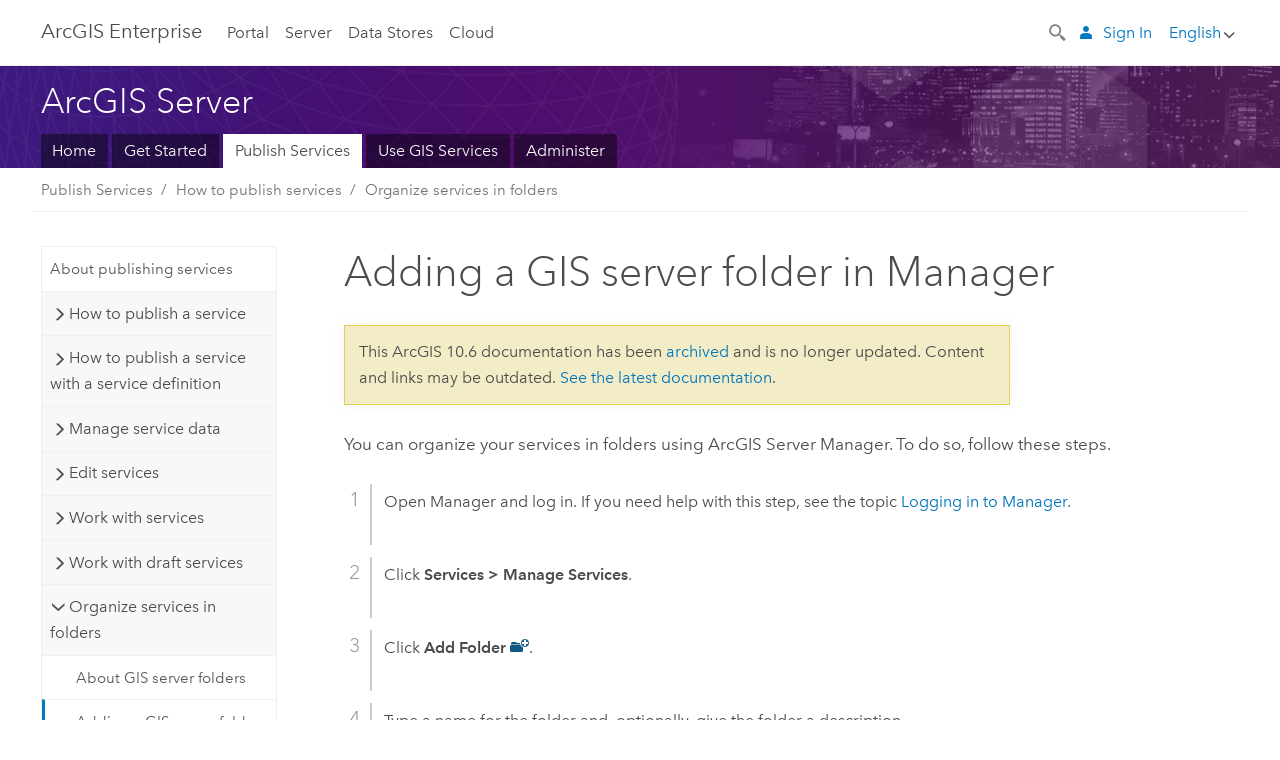

--- FILE ---
content_type: application/javascript
request_url: https://enterprise.arcgis.com/en/server/10.6/publish-services/linux/1643.js
body_size: 172827
content:
;(function (){
          treedata = (window.treedata || {});
          window.treedata.mode = 0;
          window.treedata.mapping = {'1643' : 'server/10.6/publish-services/linux' };
          treedata.data = {};
          treedata.data["root"]  = {  
              "parent" : "",
              "children" : ["1643_67","1643_h0","1643_h11","1643_h57","1643_h62","1643_h64"]
            },treedata.data["root_1643"] = treedata.data["root"],
treedata.data["1643_67"]  = {
            "parent" : "root",
            "label" : "Approaches for publishing services with ArcGIS",
            "url" : "/en/server/10.6/publish-services/linux/approaches-for-publishing-services-with-arcgis.htm"
            ,"homepage": true
          },
treedata.data["1643_h0"]  = { 
              "parent" : "root",
              "label" : "How to publish services",
              "children" : ["1643_479","1643_h1","1643_h2","1643_h3","1643_h7","1643_h8","1643_h9","1643_h10","1643_275"]
            }
            ,
treedata.data["1643_479"]  = {
            "parent" : "1643_h0",
            "label" : "About publishing services",
            "url" : "/en/server/10.6/publish-services/linux/about-publishing-services.htm"
            
          },
treedata.data["1643_h1"]  = { 
              "parent" : "1643_h0",
              "label" : "How to publish a service",
              "children" : ["1643_536","1643_119","1643_209"]
            }
            ,
treedata.data["1643_536"]  = {
            "parent" : "1643_h1",
            "label" : "How to publish a service from ArcMap",
            "url" : "/en/server/10.6/publish-services/linux/how-to-publish-a-service.htm"
            
          },
treedata.data["1643_119"]  = {
            "parent" : "1643_h1",
            "label" : "Import the properties of an existing service",
            "url" : "/en/server/10.6/publish-services/linux/importing-the-properties-of-an-existing-service.htm"
            
          },
treedata.data["1643_209"]  = {
            "parent" : "1643_h1",
            "label" : "Analyze your GIS resource",
            "url" : "/en/server/10.6/publish-services/linux/analyzing-your-gis-resource.htm"
            
          },
treedata.data["1643_h2"]  = { 
              "parent" : "1643_h0",
              "label" : "How to publish a service with a service definition",
              "children" : ["1643_386","1643_113","1643_459","1643_125"]
            }
            ,
treedata.data["1643_386"]  = {
            "parent" : "1643_h2",
            "label" : "About service definition files",
            "url" : "/en/server/10.6/publish-services/linux/about-service-definition-files.htm"
            
          },
treedata.data["1643_113"]  = {
            "parent" : "1643_h2",
            "label" : "Create a service definition in ArcMap",
            "url" : "/en/server/10.6/publish-services/linux/creating-a-service-definition-in-arcgis-for-desktop.htm"
            
          },
treedata.data["1643_459"]  = {
            "parent" : "1643_h2",
            "label" : "Publish a service definition in ArcGIS Server Manager",
            "url" : "/en/server/10.6/publish-services/linux/publishing-a-service-definition-to-the-server-in-manager.htm"
            
          },
treedata.data["1643_125"]  = {
            "parent" : "1643_h2",
            "label" : "Publish a service definition file from ArcMap",
            "url" : "/en/server/10.6/publish-services/linux/publishing-a-service-definition-to-the-server-in-arcgis-for-desktop.htm"
            
          },
treedata.data["1643_h3"]  = { 
              "parent" : "1643_h0",
              "label" : "Manage service data",
              "children" : ["1643_274","1643_502","1643_h4","1643_350","1643_h6"]
            }
            ,
treedata.data["1643_274"]  = {
            "parent" : "1643_h3",
            "label" : "Make your data accessible to ArcGIS Server",
            "url" : "/en/server/10.6/publish-services/linux/making-your-data-accessible-to-arcgis-server.htm"
            
          },
treedata.data["1643_502"]  = {
            "parent" : "1643_h3",
            "label" : "Determining how the server will access service data",
            "url" : "/en/server/10.6/publish-services/linux/determining-how-the-server-will-access-service-data.htm"
            
          },
treedata.data["1643_h4"]  = { 
              "parent" : "1643_h3",
              "label" : "Registering your data with ArcGIS Server",
              "children" : ["1643_58","1643_39","1643_226","1643_433","1643_h5"]
            }
            ,
treedata.data["1643_58"]  = {
            "parent" : "1643_h4",
            "label" : "About registering your data with ArcGIS Server",
            "url" : "/en/server/10.6/publish-services/linux/overview-register-data-with-arcgis-server.htm"
            
          },
treedata.data["1643_39"]  = {
            "parent" : "1643_h4",
            "label" : "Register your data with ArcGIS Server using Manager",
            "url" : "/en/server/10.6/publish-services/linux/registering-your-data-with-arcgis-server-using-manager.htm"
            
          },
treedata.data["1643_226"]  = {
            "parent" : "1643_h4",
            "label" : "Register your data with ArcGIS Server using ArcGIS Desktop",
            "url" : "/en/server/10.6/publish-services/linux/registering-your-data-with-arcgis-server-using-arcgis-for-desktop.htm"
            
          },
treedata.data["1643_433"]  = {
            "parent" : "1643_h4",
            "label" : "Configure a database connection for ArcGIS Server",
            "url" : "/en/server/10.6/publish-services/linux/configure-database-connection-for-arcgis-server.htm"
            
          },
treedata.data["1643_h5"]  = { 
              "parent" : "1643_h4",
              "label" : "Register databases with the server",
              "children" : ["1643_361","1643_576","1643_199","1643_556","1643_265","1643_371","1643_563","1643_586","1643_304"]
            }
            ,
treedata.data["1643_361"]  = {
            "parent" : "1643_h5",
            "label" : "Register an ALTIBASE hybrid database with ArcGIS Server",
            "url" : "/en/server/10.6/publish-services/linux/register-altibase-with-arcgis-server.htm"
            
          },
treedata.data["1643_576"]  = {
            "parent" : "1643_h5",
            "label" : "Register a Dameng database with ArcGIS Server",
            "url" : "/en/server/10.6/publish-services/linux/register-dameng-with-arcgis-server.htm"
            
          },
treedata.data["1643_199"]  = {
            "parent" : "1643_h5",
            "label" : "Register a Db2 database with ArcGIS Server",
            "url" : "/en/server/10.6/publish-services/linux/register-db2-with-arcgis-server.htm"
            
          },
treedata.data["1643_556"]  = {
            "parent" : "1643_h5",
            "label" : "Register a Netezza data warehouse appliance with ArcGIS Server",
            "url" : "/en/server/10.6/publish-services/linux/register-netezza-with-arcgis-server.htm"
            
          },
treedata.data["1643_265"]  = {
            "parent" : "1643_h5",
            "label" : "Register an Oracle database with ArcGIS Server",
            "url" : "/en/server/10.6/publish-services/linux/register-oracle-with-arcgis-server.htm"
            
          },
treedata.data["1643_371"]  = {
            "parent" : "1643_h5",
            "label" : "Register a PostgreSQL database with ArcGIS Server",
            "url" : "/en/server/10.6/publish-services/linux/register-postgresql-with-arcgis-server.htm"
            
          },
treedata.data["1643_563"]  = {
            "parent" : "1643_h5",
            "label" : "Register SAP HANA with ArcGIS Server",
            "url" : "/en/server/10.6/publish-services/linux/register-sap-hana-with-arcgis-server.htm"
            
          },
treedata.data["1643_586"]  = {
            "parent" : "1643_h5",
            "label" : "Register a SQL Server database with ArcGIS Server",
            "url" : "/en/server/10.6/publish-services/linux/register-sql-server-with-arcgis-server.htm"
            
          },
treedata.data["1643_304"]  = {
            "parent" : "1643_h5",
            "label" : "Register a Teradata data warehouse appliance with ArcGIS Server",
            "url" : "/en/server/10.6/publish-services/linux/register-teradata-with-arcgis-server.htm"
            
          },
treedata.data["1643_350"]  = {
            "parent" : "1643_h3",
            "label" : "Copying data to the server automatically when publishing",
            "url" : "/en/server/10.6/publish-services/linux/copying-data-to-the-server-automatically-when-publishing.htm"
            
          },
treedata.data["1643_h6"]  = { 
              "parent" : "1643_h3",
              "label" : "Review service workspaces",
              "children" : ["1643_405","1643_100"]
            }
            ,
treedata.data["1643_405"]  = {
            "parent" : "1643_h6",
            "label" : "Reviewing service workspaces in Manager",
            "url" : "/en/server/10.6/publish-services/linux/reviewing-service-workspaces-in-manager.htm"
            
          },
treedata.data["1643_100"]  = {
            "parent" : "1643_h6",
            "label" : "Reviewing service workspaces in ArcGIS Desktop",
            "url" : "/en/server/10.6/publish-services/linux/reviewing-service-workspaces-in-arcgis-for-desktop.htm"
            
          },
treedata.data["1643_h7"]  = { 
              "parent" : "1643_h0",
              "label" : "Edit services",
              "children" : ["1643_319","1643_3","1643_236","1643_27"]
            }
            ,
treedata.data["1643_319"]  = {
            "parent" : "1643_h7",
            "label" : "About editing services",
            "url" : "/en/server/10.6/publish-services/linux/about-editing-services.htm"
            
          },
treedata.data["1643_3"]  = {
            "parent" : "1643_h7",
            "label" : "Editing service properties in Manager",
            "url" : "/en/server/10.6/publish-services/linux/editing-service-properties-in-manager.htm"
            
          },
treedata.data["1643_236"]  = {
            "parent" : "1643_h7",
            "label" : "Edit service properties in ArcMap",
            "url" : "/en/server/10.6/publish-services/linux/editing-service-properties-in-arcgis-for-desktop.htm"
            
          },
treedata.data["1643_27"]  = {
            "parent" : "1643_h7",
            "label" : "Overwriting a service in ArcMap",
            "url" : "/en/server/10.6/publish-services/linux/overwriting-a-service-in-arcgis-for-desktop.htm"
            
          },
treedata.data["1643_h8"]  = { 
              "parent" : "1643_h0",
              "label" : "Work with services",
              "children" : ["1643_66","1643_108","1643_506","1643_204"]
            }
            ,
treedata.data["1643_66"]  = {
            "parent" : "1643_h8",
            "label" : "Viewing a service",
            "url" : "/en/server/10.6/publish-services/linux/viewing-a-service.htm"
            
          },
treedata.data["1643_108"]  = {
            "parent" : "1643_h8",
            "label" : "Starting and stopping services",
            "url" : "/en/server/10.6/publish-services/linux/starting-and-stopping-services.htm"
            
          },
treedata.data["1643_506"]  = {
            "parent" : "1643_h8",
            "label" : "Delete a service",
            "url" : "/en/server/10.6/publish-services/linux/deleting-a-service.htm"
            
          },
treedata.data["1643_204"]  = {
            "parent" : "1643_h8",
            "label" : "Tune and configure services",
            "url" : "/en/server/10.6/publish-services/linux/tuning-and-configuring-services.htm"
            
          },
treedata.data["1643_h9"]  = { 
              "parent" : "1643_h0",
              "label" : "Work with draft services",
              "children" : ["1643_219","1643_559"]
            }
            ,
treedata.data["1643_219"]  = {
            "parent" : "1643_h9",
            "label" : "About draft services",
            "url" : "/en/server/10.6/publish-services/linux/about-draft-services.htm"
            
          },
treedata.data["1643_559"]  = {
            "parent" : "1643_h9",
            "label" : "Open a draft service in ArcMap",
            "url" : "/en/server/10.6/publish-services/linux/opening-a-draft-service-in-arcgis-for-desktop.htm"
            
          },
treedata.data["1643_h10"]  = { 
              "parent" : "1643_h0",
              "label" : "Organize services in folders",
              "children" : ["1643_75","1643_138","1643_250"]
            }
            ,
treedata.data["1643_75"]  = {
            "parent" : "1643_h10",
            "label" : "About GIS server folders",
            "url" : "/en/server/10.6/publish-services/linux/about-gis-server-folders.htm"
            
          },
treedata.data["1643_138"]  = {
            "parent" : "1643_h10",
            "label" : "Adding a GIS server folder in Manager",
            "url" : "/en/server/10.6/publish-services/linux/adding-a-gis-server-folder-in-manager.htm"
            
          },
treedata.data["1643_250"]  = {
            "parent" : "1643_h10",
            "label" : "Adding a GIS server folder in ArcGIS Desktop",
            "url" : "/en/server/10.6/publish-services/linux/adding-a-gis-server-folder-in-arcgis-for-desktop.htm"
            
          },
treedata.data["1643_275"]  = {
            "parent" : "1643_h0",
            "label" : "Metadata for services",
            "url" : "/en/server/10.6/publish-services/linux/metadata-for-services.htm"
            
          },
treedata.data["1643_h11"]  = { 
              "parent" : "root",
              "label" : "Types of services",
              "children" : ["1643_452","1643_h12","1643_230","1643_h14","1643_h15","1643_h16","1643_h32","1643_h33","1643_h35","1643_2","1643_h44","1643_579","1643_h56","1643_248","1643_585","1643_580"]
            }
            ,
treedata.data["1643_452"]  = {
            "parent" : "1643_h11",
            "label" : "What types of services can you publish?",
            "url" : "/en/server/10.6/publish-services/linux/what-types-of-services-can-you-publish.htm"
            
          },
treedata.data["1643_h12"]  = { 
              "parent" : "1643_h11",
              "label" : "Feature services",
              "children" : ["1643_134","1643_303","1643_414","1643_195","1643_103","1643_548","1643_13","1643_582","1643_h13"]
            }
            ,
treedata.data["1643_134"]  = {
            "parent" : "1643_h12",
            "label" : "What is a feature service?",
            "url" : "/en/server/10.6/publish-services/linux/what-is-a-feature-service-.htm"
            
          },
treedata.data["1643_303"]  = {
            "parent" : "1643_h12",
            "label" : "Author maps to publish feature services",
            "url" : "/en/server/10.6/publish-services/linux/author-feature-services.htm"
            
          },
treedata.data["1643_414"]  = {
            "parent" : "1643_h12",
            "label" : "Prepare data for offline use",
            "url" : "/en/server/10.6/publish-services/linux/prepare-data-for-offline-use.htm"
            
          },
treedata.data["1643_195"]  = {
            "parent" : "1643_h12",
            "label" : "Publish a feature service from ArcMap",
            "url" : "/en/server/10.6/publish-services/linux/publishing-feature-services.htm"
            
          },
treedata.data["1643_103"]  = {
            "parent" : "1643_h12",
            "label" : "Feature services and client applications",
            "url" : "/en/server/10.6/publish-services/linux/feature-services-and-client-applications.htm"
            
          },
treedata.data["1643_548"]  = {
            "parent" : "1643_h12",
            "label" : "Offline maps and versioned data",
            "url" : "/en/server/10.6/publish-services/linux/offline-maps-and-versioned-data.htm"
            
          },
treedata.data["1643_13"]  = {
            "parent" : "1643_h12",
            "label" : "Configure default z-values for editable feature services",
            "url" : "/en/server/10.6/publish-services/linux/editing-features-with-z-values-in-feature-services.htm"
            
          },
treedata.data["1643_582"]  = {
            "parent" : "1643_h12",
            "label" : "Configure editable feature services that contain m-enabled layers",
            "url" : "/en/server/10.6/publish-services/linux/configure-feature-service-m-values.htm"
            
          },
treedata.data["1643_h13"]  = { 
              "parent" : "1643_h12",
              "label" : "Feature service permissions and editor tracking",
              "children" : ["1643_546","1643_316","1643_508","1643_541"]
            }
            ,
treedata.data["1643_546"]  = {
            "parent" : "1643_h13",
            "label" : "Feature service permissions and editor tracking",
            "url" : "/en/server/10.6/publish-services/linux/feature-service-permissions-and-editor-tracking.htm"
            
          },
treedata.data["1643_316"]  = {
            "parent" : "1643_h13",
            "label" : "Editor permissions for feature services",
            "url" : "/en/server/10.6/publish-services/linux/editor-permissions-for-feature-services.htm"
            
          },
treedata.data["1643_508"]  = {
            "parent" : "1643_h13",
            "label" : "Editor tracking for feature services",
            "url" : "/en/server/10.6/publish-services/linux/editor-tracking-for-feature-services.htm"
            
          },
treedata.data["1643_541"]  = {
            "parent" : "1643_h13",
            "label" : "Ownership-based access control for feature services",
            "url" : "/en/server/10.6/publish-services/linux/ownership-based-access-control-for-feature-services.htm"
            
          },
treedata.data["1643_230"]  = {
            "parent" : "1643_h11",
            "label" : "Geocode services",
            "url" : "/en/server/10.6/publish-services/linux/geocode-services.htm"
            
          },
treedata.data["1643_h14"]  = { 
              "parent" : "1643_h11",
              "label" : "Geodata services",
              "children" : ["1643_182","1643_249","1643_461","1643_269","1643_472","1643_194"]
            }
            ,
treedata.data["1643_182"]  = {
            "parent" : "1643_h14",
            "label" : "What is a geodata service?",
            "url" : "/en/server/10.6/publish-services/linux/what-is-a-geodata-service-.htm"
            
          },
treedata.data["1643_249"]  = {
            "parent" : "1643_h14",
            "label" : "Publishing a geodata service",
            "url" : "/en/server/10.6/publish-services/linux/publishing-a-geodata-service.htm"
            
          },
treedata.data["1643_461"]  = {
            "parent" : "1643_h14",
            "label" : "Publishing a geodata service with a map service",
            "url" : "/en/server/10.6/publish-services/linux/publishing-a-geodata-service-with-a-map-service.htm"
            
          },
treedata.data["1643_269"]  = {
            "parent" : "1643_h14",
            "label" : "Geodata service capabilities and allowed operations",
            "url" : "/en/server/10.6/publish-services/linux/geodata-service-capabilities-and-allowed-operations.htm"
            
          },
treedata.data["1643_472"]  = {
            "parent" : "1643_h14",
            "label" : "Suggestions for configuring geodata services",
            "url" : "/en/server/10.6/publish-services/linux/suggestions-for-configuring-geodata-services.htm"
            
          },
treedata.data["1643_194"]  = {
            "parent" : "1643_h14",
            "label" : "Geodata service usage",
            "url" : "/en/server/10.6/publish-services/linux/geodata-service-usage.htm"
            
          },
treedata.data["1643_h15"]  = { 
              "parent" : "1643_h11",
              "label" : "Geometry services",
              "children" : ["1643_537","1643_207","1643_441"]
            }
            ,
treedata.data["1643_537"]  = {
            "parent" : "1643_h15",
            "label" : "What is the geometry service?",
            "url" : "/en/server/10.6/publish-services/linux/about-the-geometry-service.htm"
            
          },
treedata.data["1643_207"]  = {
            "parent" : "1643_h15",
            "label" : "Start the geometry service in Manager",
            "url" : "/en/server/10.6/publish-services/linux/starting-the-geometry-service-in-manager.htm"
            
          },
treedata.data["1643_441"]  = {
            "parent" : "1643_h15",
            "label" : "Start the geometry service in ArcMap",
            "url" : "/en/server/10.6/publish-services/linux/starting-the-geometry-service-in-arcgis-for-desktop.htm"
            
          },
treedata.data["1643_h16"]  = { 
              "parent" : "1643_h11",
              "label" : "Geoprocessing services",
              "children" : ["1643_105","1643_443","1643_530","1643_h17","1643_h18","1643_h24","1643_h29","1643_h31","1643_337"]
            }
            ,
treedata.data["1643_105"]  = {
            "parent" : "1643_h16",
            "label" : "What is a geoprocessing service?",
            "url" : "/en/server/10.6/publish-services/linux/what-is-a-geoprocessing-service-.htm"
            
          },
treedata.data["1643_443"]  = {
            "parent" : "1643_h16",
            "label" : "A quick tour of authoring and sharing geoprocessing services",
            "url" : "/en/server/10.6/publish-services/linux/a-quick-tour-of-authoring-geoprocessing-services.htm"
            
          },
treedata.data["1643_530"]  = {
            "parent" : "1643_h16",
            "label" : "Essential vocabulary for geoprocessing services",
            "url" : "/en/server/10.6/publish-services/linux/essential-vocabulary-for-geoprocessing-services.htm"
            
          },
treedata.data["1643_h17"]  = { 
              "parent" : "1643_h16",
              "label" : "Authoring geoprocessing services",
              "children" : ["1643_140","1643_244","1643_11","1643_270","1643_339","1643_183"]
            }
            ,
treedata.data["1643_140"]  = {
            "parent" : "1643_h17",
            "label" : "Authoring geoprocessing tasks with ModelBuilder",
            "url" : "/en/server/10.6/publish-services/linux/authoring-geoprocessing-tasks-with-modelbuilder.htm"
            
          },
treedata.data["1643_244"]  = {
            "parent" : "1643_h17",
            "label" : "Authoring geoprocessing tasks with Python scripts",
            "url" : "/en/server/10.6/publish-services/linux/authoring-geoprocessing-tasks-with-python-scripts.htm"
            
          },
treedata.data["1643_11"]  = {
            "parent" : "1643_h17",
            "label" : "Coordinate system considerations for geoprocessing services",
            "url" : "/en/server/10.6/publish-services/linux/spatial-reference-considerations-for-geoprocessing-services.htm"
            
          },
treedata.data["1643_270"]  = {
            "parent" : "1643_h17",
            "label" : "Defining output symbology for geoprocessing tasks",
            "url" : "/en/server/10.6/publish-services/linux/defining-output-symbology-for-geoprocessing-tasks.htm"
            
          },
treedata.data["1643_339"]  = {
            "parent" : "1643_h17",
            "label" : "Documenting geoprocessing services and tasks",
            "url" : "/en/server/10.6/publish-services/linux/documenting-a-geoprocessing-service.htm"
            
          },
treedata.data["1643_183"]  = {
            "parent" : "1643_h17",
            "label" : "Performance tips for geoprocessing services",
            "url" : "/en/server/10.6/publish-services/linux/performance-tips-for-geoprocessing-services.htm"
            
          },
treedata.data["1643_h18"]  = { 
              "parent" : "1643_h16",
              "label" : "Publishing geoprocessing services",
              "children" : ["1643_328","1643_348","1643_37","1643_137","1643_379","1643_h19","1643_h20","1643_h21"]
            }
            ,
treedata.data["1643_328"]  = {
            "parent" : "1643_h18",
            "label" : "A quick tour of publishing a geoprocessing service",
            "url" : "/en/server/10.6/publish-services/linux/a-quick-tour-of-publishing-a-geoprocessing-service.htm"
            
          },
treedata.data["1643_348"]  = {
            "parent" : "1643_h18",
            "label" : "Adding a task to a geoprocessing service",
            "url" : "/en/server/10.6/publish-services/linux/adding-a-task-to-a-geoprocessing-service.htm"
            
          },
treedata.data["1643_37"]  = {
            "parent" : "1643_h18",
            "label" : "Previewing a geoprocessing task",
            "url" : "/en/server/10.6/publish-services/linux/previewing-a-task.htm"
            
          },
treedata.data["1643_137"]  = {
            "parent" : "1643_h18",
            "label" : "Analyzing a  geoprocessing service",
            "url" : "/en/server/10.6/publish-services/linux/analyzing-a-geoprocessing-service.htm"
            
          },
treedata.data["1643_379"]  = {
            "parent" : "1643_h18",
            "label" : "Publishing a geoprocessing service",
            "url" : "/en/server/10.6/publish-services/linux/publishing-a-geoprocessing-service.htm"
            
          },
treedata.data["1643_h19"]  = { 
              "parent" : "1643_h18",
              "label" : "Geoprocessing service settings",
              "children" : ["1643_550","1643_26","1643_70","1643_499","1643_175","1643_106","1643_515","1643_544"]
            }
            ,
treedata.data["1643_550"]  = {
            "parent" : "1643_h19",
            "label" : "Overview of geoprocessing service settings",
            "url" : "/en/server/10.6/publish-services/linux/geoprocessing-service-settings-overview.htm"
            
          },
treedata.data["1643_26"]  = {
            "parent" : "1643_h19",
            "label" : "General",
            "url" : "/en/server/10.6/publish-services/linux/geoprocessing-service-settings-general.htm"
            
          },
treedata.data["1643_70"]  = {
            "parent" : "1643_h19",
            "label" : "Capabilities",
            "url" : "/en/server/10.6/publish-services/linux/geoprocessing-service-settings-capabilities.htm"
            
          },
treedata.data["1643_499"]  = {
            "parent" : "1643_h19",
            "label" : "Parameters",
            "url" : "/en/server/10.6/publish-services/linux/geoprocessing-service-settings-parameters.htm"
            
          },
treedata.data["1643_175"]  = {
            "parent" : "1643_h19",
            "label" : "Pooling and Processes",
            "url" : "/en/server/10.6/publish-services/linux/geoprocessing-service-settings-pooling-and-processes.htm"
            
          },
treedata.data["1643_106"]  = {
            "parent" : "1643_h19",
            "label" : "Item Description",
            "url" : "/en/server/10.6/publish-services/linux/geoprocessing-service-settings-item-description.htm"
            
          },
treedata.data["1643_515"]  = {
            "parent" : "1643_h19",
            "label" : "Sharing",
            "url" : "/en/server/10.6/publish-services/linux/geoprocessing-service-settings-arcgis-online.htm"
            
          },
treedata.data["1643_544"]  = {
            "parent" : "1643_h19",
            "label" : "Advanced properties",
            "url" : "/en/server/10.6/publish-services/linux/geoprocessing-service-settings-advanced.htm"
            
          },
treedata.data["1643_h20"]  = { 
              "parent" : "1643_h18",
              "label" : "Geoprocessing task settings",
              "children" : ["1643_306","1643_358","1643_283","1643_525","1643_343","1643_196","1643_94","1643_469","1643_366","1643_240"]
            }
            ,
treedata.data["1643_306"]  = {
            "parent" : "1643_h20",
            "label" : "Overview of geoprocessing task settings",
            "url" : "/en/server/10.6/publish-services/linux/a-quick-tour-of-geoprocessing-task-settings.htm"
            
          },
treedata.data["1643_358"]  = {
            "parent" : "1643_h20",
            "label" : "Feature and table schemas for task parameters",
            "url" : "/en/server/10.6/publish-services/linux/about-feature-schema-in-a-geoprocessing-task.htm"
            
          },
treedata.data["1643_283"]  = {
            "parent" : "1643_h20",
            "label" : "Input modes and parameter data types",
            "url" : "/en/server/10.6/publish-services/linux/parameter-data-type-transformations.htm"
            
          },
treedata.data["1643_525"]  = {
            "parent" : "1643_h20",
            "label" : "Features",
            "url" : "/en/server/10.6/publish-services/linux/feature-datatypes.htm"
            
          },
treedata.data["1643_343"]  = {
            "parent" : "1643_h20",
            "label" : "Tables",
            "url" : "/en/server/10.6/publish-services/linux/table-and-records-datatypes.htm"
            
          },
treedata.data["1643_196"]  = {
            "parent" : "1643_h20",
            "label" : "Rasters",
            "url" : "/en/server/10.6/publish-services/linux/raster-datatypes.htm"
            
          },
treedata.data["1643_94"]  = {
            "parent" : "1643_h20",
            "label" : "Files",
            "url" : "/en/server/10.6/publish-services/linux/file-input.htm"
            
          },
treedata.data["1643_469"]  = {
            "parent" : "1643_h20",
            "label" : "Scalars",
            "url" : "/en/server/10.6/publish-services/linux/other-simple-datatypes.htm"
            
          },
treedata.data["1643_366"]  = {
            "parent" : "1643_h20",
            "label" : "Constants",
            "url" : "/en/server/10.6/publish-services/linux/constants-unsupported-datatypes-.htm"
            
          },
treedata.data["1643_240"]  = {
            "parent" : "1643_h20",
            "label" : "Outputs",
            "url" : "/en/server/10.6/publish-services/linux/output-task-parameters.htm"
            
          },
treedata.data["1643_h21"]  = { 
              "parent" : "1643_h18",
              "label" : "Prepare window messages",
              "children" : ["1643_h22","1643_h23"]
            }
            ,
treedata.data["1643_h22"]  = { 
              "parent" : "1643_h21",
              "label" : "Error messages",
              "children" : ["1643_286","1643_8","1643_300","1643_48","1643_260","1643_57","1643_326","1643_63","1643_5","1643_493","1643_318","1643_139","1643_430","1643_522","1643_7","1643_389","1643_391","1643_427","1643_451","1643_6","1643_23","1643_295","1643_385","1643_368","1643_569"]
            }
            ,
treedata.data["1643_286"]  = {
            "parent" : "1643_h22",
            "label" : "00067:  Script tool <value> source contains broken toolbox path: <value>",
            "url" : "/en/server/10.6/publish-services/linux/00067-script-tool-does-not-exist.htm"
            
          },
treedata.data["1643_8"]  = {
            "parent" : "1643_h22",
            "label" : "00068: Result <value> contains broken project data source: <value>",
            "url" : "/en/server/10.6/publish-services/linux/00068-result-has-broken-project-data-sources.htm"
            
          },
treedata.data["1643_300"]  = {
            "parent" : "1643_h22",
            "label" : "00069: Invalid tool",
            "url" : "/en/server/10.6/publish-services/linux/00069-invalid-tool.htm"
            
          },
treedata.data["1643_48"]  = {
            "parent" : "1643_h22",
            "label" : "00070: Summary is missing",
            "url" : "/en/server/10.6/publish-services/linux/00070-summary-is-missing.htm"
            
          },
treedata.data["1643_260"]  = {
            "parent" : "1643_h22",
            "label" : "00071: Tags are missing",
            "url" : "/en/server/10.6/publish-services/linux/00071-tags-are-missing.htm"
            
          },
treedata.data["1643_57"]  = {
            "parent" : "1643_h22",
            "label" : "00072:  Script tool <value> has syntax error: <value>",
            "url" : "/en/server/10.6/publish-services/linux/00072-script-tool-has-a-syntax-error.htm"
            
          },
treedata.data["1643_326"]  = {
            "parent" : "1643_h22",
            "label" : "00073: Script tool has a broken datasource",
            "url" : "/en/server/10.6/publish-services/linux/00073-script-tool-has-a-broken-datasource.htm"
            
          },
treedata.data["1643_63"]  = {
            "parent" : "1643_h22",
            "label" : "00074: Script tool <value> source not supported: <value>",
            "url" : "/en/server/10.6/publish-services/linux/00074-script-tool-has-invalid-source.htm"
            
          },
treedata.data["1643_5"]  = {
            "parent" : "1643_h22",
            "label" : "00080: Tool <value> is missing item description summary",
            "url" : "/en/server/10.6/publish-services/linux/00080-metadata-summary-is-missing.htm"
            
          },
treedata.data["1643_493"]  = {
            "parent" : "1643_h22",
            "label" : "00081: Python toolbox <value> contains imports <value>",
            "url" : "/en/server/10.6/publish-services/linux/00081-python-toolbox-value-contains-imports-value-.htm"
            
          },
treedata.data["1643_318"]  = {
            "parent" : "1643_h22",
            "label" : "00082: Output parameter <value> in task <value> requires a result map service",
            "url" : "/en/server/10.6/publish-services/linux/00082-value-output-needs-map-service.htm"
            
          },
treedata.data["1643_139"]  = {
            "parent" : "1643_h22",
            "label" : "00089: Tool <value> is not licensed for use in an ArcGIS Runtime package",
            "url" : "/en/server/10.6/publish-services/linux/00089-unlicensed-tools.htm"
            
          },
treedata.data["1643_430"]  = {
            "parent" : "1643_h22",
            "label" : "00092: The <value> parameter is missing a description",
            "url" : "/en/server/10.6/publish-services/linux/00092-metadata-parameters-are-missing.htm"
            
          },
treedata.data["1643_522"]  = {
            "parent" : "1643_h22",
            "label" : "00104: The <value> parameter is missing a syntax dialog explanation in the item description",
            "url" : "/en/server/10.6/publish-services/linux/00104-metadata-parameters-are-missing.htm"
            
          },
treedata.data["1643_7"]  = {
            "parent" : "1643_h22",
            "label" : "00106: Tool <value> is missing item description summary",
            "url" : "/en/server/10.6/publish-services/linux/00106-metadata-summary-is-missing.htm"
            
          },
treedata.data["1643_389"]  = {
            "parent" : "1643_h22",
            "label" : "00132: <value> is unsupported within a registered folder for task <value>",
            "url" : "/en/server/10.6/publish-services/linux/00132-value-is-unsupported-within-a-registered-folder-for-task-value-.htm"
            
          },
treedata.data["1643_391"]  = {
            "parent" : "1643_h22",
            "label" : "00143: Tool <value> cannot use VB expressions for services",
            "url" : "/en/server/10.6/publish-services/linux/00143-tool-cannot-use-vb-expressions-for-services.htm"
            
          },
treedata.data["1643_427"]  = {
            "parent" : "1643_h22",
            "label" : "00144: ArcGIS Server does not have the product or extension license <value> needed for tool <value>",
            "url" : "/en/server/10.6/publish-services/linux/00144-tool-is-not-licensed-for-use-in-an-arcgis-service.htm"
            
          },
treedata.data["1643_451"]  = {
            "parent" : "1643_h22",
            "label" : "00148: Project data source: <value> in task <value> is unsupported",
            "url" : "/en/server/10.6/publish-services/linux/00148-project-data-source-value-in-task-value-is-unsupported.htm"
            
          },
treedata.data["1643_6"]  = {
            "parent" : "1643_h22",
            "label" : "00150: Tool <value> requires an enterprise geodatabase",
            "url" : "/en/server/10.6/publish-services/linux/00150-tool-value-requires-sde-based-data.htm"
            
          },
treedata.data["1643_23"]  = {
            "parent" : "1643_h22",
            "label" : "00151 - Tool <value> is unsupported on server",
            "url" : "/en/server/10.6/publish-services/linux/00151-tool-value-is-unsupported-on-server.htm"
            
          },
treedata.data["1643_295"]  = {
            "parent" : "1643_h22",
            "label" : "00152: Tool <value> cannot be published because it contains list variables",
            "url" : "/en/server/10.6/publish-services/linux/00152-tool-value-cannot-be-published-because-it-contains-list-variables.htm"
            
          },
treedata.data["1643_385"]  = {
            "parent" : "1643_h22",
            "label" : "00153: Cannot use result map service because output parameter <value> in task <value> is written to in-memory",
            "url" : "/en/server/10.6/publish-services/linux/00153-cannot-use-result-map-service-because-output-parameter-value-in-task-value-is-written-to-in-me.htm"
            
          },
treedata.data["1643_368"]  = {
            "parent" : "1643_h22",
            "label" : "00178:  Data: <value>; used by <value> cannot be copied to the server",
            "url" : "/en/server/10.6/publish-services/linux/00178-data-value-used-by-value-cannot-be-copied-to-the-server.htm"
            
          },
treedata.data["1643_569"]  = {
            "parent" : "1643_h22",
            "label" : "00224 - Invalid character in task name <value>",
            "url" : "/en/server/10.6/publish-services/linux/00224-invalid-character-in-task-name-value-.htm"
            
          },
treedata.data["1643_h23"]  = { 
              "parent" : "1643_h21",
              "label" : "Warning messages",
              "children" : ["1643_340","1643_516","1643_532","1643_173","1643_200","1643_86","1643_583"]
            }
            ,
treedata.data["1643_340"]  = {
            "parent" : "1643_h23",
            "label" : "24010 : Tool <value> is based upon a DLL and may not be available in other installations",
            "url" : "/en/server/10.6/publish-services/linux/24010-tool-value-is-based-upon-a-dll-and-may-not-be-available-in-other-installations.htm"
            
          },
treedata.data["1643_516"]  = {
            "parent" : "1643_h23",
            "label" : "24032: Data source used by tool <value> is not registered with the server and will be copied to the server: <value>",
            "url" : "/en/server/10.6/publish-services/linux/24032-task-value-will-copy-project-data-source-value-.htm"
            
          },
treedata.data["1643_532"]  = {
            "parent" : "1643_h23",
            "label" : "24045: <value> tool requires the <value> ArcGIS Runtime extension license",
            "url" : "/en/server/10.6/publish-services/linux/24045-value-tool-requires-the-value-arcgis-runtime-extension-license.htm"
            
          },
treedata.data["1643_173"]  = {
            "parent" : "1643_h23",
            "label" : "24046: Tool <value> cannot use VB expressions for services",
            "url" : "/en/server/10.6/publish-services/linux/24046-tool-cannot-use-vb-expressions-for-services.htm"
            
          },
treedata.data["1643_200"]  = {
            "parent" : "1643_h23",
            "label" : "24051: Tool <value> requires an enterprise geodatabase",
            "url" : "/en/server/10.6/publish-services/linux/24051-tool-value-requires-an-enterprise-geodatabase.htm"
            
          },
treedata.data["1643_86"]  = {
            "parent" : "1643_h23",
            "label" : "24056: <value> tool requires ArcGIS Runtime <value> with geoprocessing deployment",
            "url" : "/en/server/10.6/publish-services/linux/24056-value-tool-requires-arcgis-runtime-value-with-geoprocessing-deplyoment.htm"
            
          },
treedata.data["1643_583"]  = {
            "parent" : "1643_h23",
            "label" : "24085: Tool <value> is based on Python module <value> and may not be available in other installations",
            "url" : "/en/server/10.6/publish-services/linux/24085-tool-value-is-based-upon-python-module-value-and-may-not-be-available-in-other-installations.htm"
            
          },
treedata.data["1643_h24"]  = { 
              "parent" : "1643_h16",
              "label" : "Using geoprocessing services",
              "children" : ["1643_h25","1643_520","1643_453","1643_104","1643_578","1643_h26"]
            }
            ,
treedata.data["1643_h25"]  = { 
              "parent" : "1643_h24",
              "label" : "Using geoprocessing services in ArcGIS for Desktop",
              "children" : ["1643_50","1643_336","1643_90"]
            }
            ,
treedata.data["1643_50"]  = {
            "parent" : "1643_h25",
            "label" : "Use a geoprocessing service in ArcMap",
            "url" : "/en/server/10.6/publish-services/linux/a-quick-tour-of-using-a-service-in-desktop.htm"
            
          },
treedata.data["1643_336"]  = {
            "parent" : "1643_h25",
            "label" : "Tutorial: Using geoprocessing tasks in Desktop",
            "url" : "/en/server/10.6/publish-services/linux/tutorial-using-geoprocessing-tasks-in-desktop.htm"
            
          },
treedata.data["1643_90"]  = {
            "parent" : "1643_h25",
            "label" : "Using a geoprocessing service in Python scripts",
            "url" : "/en/server/10.6/publish-services/linux/using-a-service-in-python-scripts.htm"
            
          },
treedata.data["1643_520"]  = {
            "parent" : "1643_h24",
            "label" : "Using geoprocessing services in ArcGIS Explorer for Windows Desktop",
            "url" : "/en/server/10.6/publish-services/linux/using-geoprocessing-services-in-arcgis-explorer-desktop.htm"
            
          },
treedata.data["1643_453"]  = {
            "parent" : "1643_h24",
            "label" : "Use geoprocessing services from ArcGIS Online",
            "url" : "/en/server/10.6/publish-services/linux/using-gp-services-from-agol.htm"
            
          },
treedata.data["1643_104"]  = {
            "parent" : "1643_h24",
            "label" : "Large dataset upload and download considerations",
            "url" : "/en/server/10.6/publish-services/linux/large-dataset-upload-and-download-considerations.htm"
            
          },
treedata.data["1643_578"]  = {
            "parent" : "1643_h24",
            "label" : "Use geoprocessing services with custom geographic transformation",
            "url" : "/en/server/10.6/publish-services/linux/using-custom-geographic-transformation.htm"
            
          },
treedata.data["1643_h26"]  = { 
              "parent" : "1643_h24",
              "label" : "Using geoprocessing services in web applications",
              "children" : ["1643_h27","1643_501","1643_468","1643_542"]
            }
            ,
treedata.data["1643_h27"]  = { 
              "parent" : "1643_h26",
              "label" : "Geoprocessing REST services",
              "children" : ["1643_408","1643_h28","1643_342","1643_131"]
            }
            ,
treedata.data["1643_408"]  = {
            "parent" : "1643_h27",
            "label" : "An overview of geoprocessing REST Services",
            "url" : "/en/server/10.6/publish-services/linux/introduction-to-geoprocessing-rest-services.htm"
            
          },
treedata.data["1643_h28"]  = { 
              "parent" : "1643_h27",
              "label" : "Geoprocessing tasks",
              "children" : ["1643_543","1643_157","1643_141","1643_523"]
            }
            ,
treedata.data["1643_543"]  = {
            "parent" : "1643_h28",
            "label" : "Introduction to geoprocessing tasks (REST)",
            "url" : "/en/server/10.6/publish-services/linux/introduction-to-geoprocessing-tasks.htm"
            
          },
treedata.data["1643_157"]  = {
            "parent" : "1643_h28",
            "label" : "Task parameter properties (REST)",
            "url" : "/en/server/10.6/publish-services/linux/task-parameter-properties.htm"
            
          },
treedata.data["1643_141"]  = {
            "parent" : "1643_h28",
            "label" : "Task operation: execute (REST)",
            "url" : "/en/server/10.6/publish-services/linux/task-operation-execute.htm"
            
          },
treedata.data["1643_523"]  = {
            "parent" : "1643_h28",
            "label" : "Task operation: submitJob (REST)",
            "url" : "/en/server/10.6/publish-services/linux/task-operation-submitjob.htm"
            
          },
treedata.data["1643_342"]  = {
            "parent" : "1643_h27",
            "label" : "Result map services in REST applications",
            "url" : "/en/server/10.6/publish-services/linux/result-map-service.htm"
            
          },
treedata.data["1643_131"]  = {
            "parent" : "1643_h27",
            "label" : "Troubleshooting geoprocessing REST services",
            "url" : "/en/server/10.6/publish-services/linux/troubleshooting-geoprocessing-rest-services.htm"
            
          },
treedata.data["1643_501"]  = {
            "parent" : "1643_h26",
            "label" : "Use geoprocessing tasks in web applications",
            "url" : "/en/server/10.6/publish-services/linux/using-geoprocessing-tasks-in-web-applications.htm"
            
          },
treedata.data["1643_468"]  = {
            "parent" : "1643_h26",
            "label" : "Using result map service in web applications",
            "url" : "/en/server/10.6/publish-services/linux/using-result-map-service-in-web-applications.htm"
            
          },
treedata.data["1643_542"]  = {
            "parent" : "1643_h26",
            "label" : "Troubleshooting geoprocessing tasks in web applications",
            "url" : "/en/server/10.6/publish-services/linux/troubleshooting-geoprocessing-tasks-in-web-applications.htm"
            
          },
treedata.data["1643_h29"]  = { 
              "parent" : "1643_h16",
              "label" : "Geoprocessing service examples",
              "children" : ["1643_71","1643_198","1643_193","1643_85","1643_229","1643_509","1643_69","1643_h30"]
            }
            ,
treedata.data["1643_71"]  = {
            "parent" : "1643_h29",
            "label" : "A quick tour of the geoprocessing service examples",
            "url" : "/en/server/10.6/publish-services/linux/a-quick-tour-of-the-geoprocessing-service-examples.htm"
            
          },
treedata.data["1643_198"]  = {
            "parent" : "1643_h29",
            "label" : "Stream network",
            "url" : "/en/server/10.6/publish-services/linux/gp-service-example-stream-network.htm"
            
          },
treedata.data["1643_193"]  = {
            "parent" : "1643_h29",
            "label" : "Watershed",
            "url" : "/en/server/10.6/publish-services/linux/gp-service-step-by-step-watershed.htm"
            
          },
treedata.data["1643_85"]  = {
            "parent" : "1643_h29",
            "label" : "Selecting data",
            "url" : "/en/server/10.6/publish-services/linux/gp-service-example-selecting-data.htm"
            
          },
treedata.data["1643_229"]  = {
            "parent" : "1643_h29",
            "label" : "Clip and ship",
            "url" : "/en/server/10.6/publish-services/linux/gp-service-example-clip-and-ship.htm"
            
          },
treedata.data["1643_509"]  = {
            "parent" : "1643_h29",
            "label" : "Geometric Network Trace",
            "url" : "/en/server/10.6/publish-services/linux/gp-service-example-geometric-network-trace.htm"
            
          },
treedata.data["1643_69"]  = {
            "parent" : "1643_h29",
            "label" : "Listing, creating and deleting GDB versions",
            "url" : "/en/server/10.6/publish-services/linux/gp-service-example-list-create-and-delete-geodatabase-versions.htm"
            
          },
treedata.data["1643_h30"]  = { 
              "parent" : "1643_h29",
              "label" : "Network Analyst geoprocessing service examples",
              "children" : ["1643_93","1643_356","1643_132"]
            }
            ,
treedata.data["1643_93"]  = {
            "parent" : "1643_h30",
            "label" : "Network Analyst Overview",
            "url" : "/en/server/10.6/publish-services/linux/gp-service-example-network-analyst-overview.htm"
            
          },
treedata.data["1643_356"]  = {
            "parent" : "1643_h30",
            "label" : "Drivetime polygons",
            "url" : "/en/server/10.6/publish-services/linux/gp-service-example-drivetime-polygons.htm"
            
          },
treedata.data["1643_132"]  = {
            "parent" : "1643_h30",
            "label" : "Shortest Route",
            "url" : "/en/server/10.6/publish-services/linux/gp-service-example-shortest-route.htm"
            
          },
treedata.data["1643_h31"]  = { 
              "parent" : "1643_h16",
              "label" : "Deploying function tools and Python packages",
              "children" : ["1643_308","1643_425","1643_373","1643_589"]
            }
            ,
treedata.data["1643_308"]  = {
            "parent" : "1643_h31",
            "label" : "Deploying custom .NET and C++ tools",
            "url" : "/en/server/10.6/publish-services/linux/deploying-custom-net-and-c-tools.htm"
            
          },
treedata.data["1643_425"]  = {
            "parent" : "1643_h31",
            "label" : "Deploying custom Java function tools",
            "url" : "/en/server/10.6/publish-services/linux/deploying-custom-java-tools.htm"
            
          },
treedata.data["1643_373"]  = {
            "parent" : "1643_h31",
            "label" : "Deploying custom Python packages for ArcGIS Server",
            "url" : "/en/server/10.6/publish-services/linux/deploying-custom-python-packages.htm"
            
          },
treedata.data["1643_589"]  = {
            "parent" : "1643_h31",
            "label" : "Deploying R for ArcGIS Server",
            "url" : "/en/server/10.6/publish-services/linux/deploying-r-for-arcgis-server.htm"
            
          },
treedata.data["1643_337"]  = {
            "parent" : "1643_h16",
            "label" : "Migrating geoprocessing services from version 10 to 10.1",
            "url" : "/en/server/10.6/publish-services/linux/migrating-geoprocessing-services-from-10-0-to-10-1.htm"
            
          },
treedata.data["1643_h32"]  = { 
              "parent" : "1643_h11",
              "label" : "Image services",
              "children" : ["1643_383","1643_409","1643_483","1643_189","1643_555","1643_456","1643_400","1643_81"]
            }
            ,
treedata.data["1643_383"]  = {
            "parent" : "1643_h32",
            "label" : "Key concepts for image services",
            "url" : "/en/server/10.6/publish-services/linux/key-concepts-for-image-services.htm"
            
          },
treedata.data["1643_409"]  = {
            "parent" : "1643_h32",
            "label" : "Preparing image services",
            "url" : "/en/server/10.6/publish-services/linux/preparing-image-services.htm"
            
          },
treedata.data["1643_483"]  = {
            "parent" : "1643_h32",
            "label" : "Publishing image services",
            "url" : "/en/server/10.6/publish-services/linux/publishing-image-services.htm"
            
          },
treedata.data["1643_189"]  = {
            "parent" : "1643_h32",
            "label" : "Image service parameters",
            "url" : "/en/server/10.6/publish-services/linux/image-service-parameters.htm"
            
          },
treedata.data["1643_555"]  = {
            "parent" : "1643_h32",
            "label" : "Data store scenarios for image services",
            "url" : "/en/server/10.6/publish-services/linux/image-service-sharing-imagery-tips.htm"
            
          },
treedata.data["1643_456"]  = {
            "parent" : "1643_h32",
            "label" : "Publishing an image service on Linux from a mosaic dataset",
            "url" : "/en/server/10.6/publish-services/linux/publishing-image-service-on-linux.htm"
            
          },
treedata.data["1643_400"]  = {
            "parent" : "1643_h32",
            "label" : "Server-side processing with raster functions",
            "url" : "/en/server/10.6/publish-services/linux/server-side-raster-functions.htm"
            
          },
treedata.data["1643_81"]  = {
            "parent" : "1643_h32",
            "label" : "Share imagery as an ArcGIS Online tiled map service",
            "url" : "/en/server/10.6/publish-services/linux/share-imagery-as-an-arcgis-online-tiled-map-service.htm"
            
          },
treedata.data["1643_h33"]  = { 
              "parent" : "1643_h11",
              "label" : "KML services",
              "children" : ["1643_145","1643_466","1643_133","1643_h34"]
            }
            ,
treedata.data["1643_145"]  = {
            "parent" : "1643_h33",
            "label" : "KML support in ArcGIS Server",
            "url" : "/en/server/10.6/publish-services/linux/kml-support-in-arcgis-server.htm"
            
          },
treedata.data["1643_466"]  = {
            "parent" : "1643_h33",
            "label" : "Authoring maps for publishing as KML",
            "url" : "/en/server/10.6/publish-services/linux/authoring-maps-for-publishing-as-kml.htm"
            
          },
treedata.data["1643_133"]  = {
            "parent" : "1643_h33",
            "label" : "Viewing services as KML",
            "url" : "/en/server/10.6/publish-services/linux/viewing-services-as-kml.htm"
            
          },
treedata.data["1643_h34"]  = { 
              "parent" : "1643_h33",
              "label" : "Managing KML network links",
              "children" : ["1643_211","1643_446","1643_320"]
            }
            ,
treedata.data["1643_211"]  = {
            "parent" : "1643_h34",
            "label" : "Managing KML network links",
            "url" : "/en/server/10.6/publish-services/linux/managing-kml-network-links.htm"
            
          },
treedata.data["1643_446"]  = {
            "parent" : "1643_h34",
            "label" : "Creating a KML network link from a map service",
            "url" : "/en/server/10.6/publish-services/linux/creating-a-kml-network-link-from-a-map-service.htm"
            
          },
treedata.data["1643_320"]  = {
            "parent" : "1643_h34",
            "label" : "Uploading an existing KML network link to ArcGIS Server",
            "url" : "/en/server/10.6/publish-services/linux/uploading-an-existing-kml-network-link-to-arcgis-server.htm"
            
          },
treedata.data["1643_h35"]  = { 
              "parent" : "1643_h11",
              "label" : "Map services",
              "children" : ["1643_42","1643_455","1643_h36","1643_360","1643_h37","1643_h38","1643_h39"]
            }
            ,
treedata.data["1643_42"]  = {
            "parent" : "1643_h35",
            "label" : "What is a map service?",
            "url" : "/en/server/10.6/publish-services/linux/what-is-a-map-service.htm"
            
          },
treedata.data["1643_455"]  = {
            "parent" : "1643_h35",
            "label" : "Common reasons for using map services",
            "url" : "/en/server/10.6/publish-services/linux/common-reasons-for-using-map-services.htm"
            
          },
treedata.data["1643_h36"]  = { 
              "parent" : "1643_h35",
              "label" : "Publishing your map as a service",
              "children" : ["1643_84","1643_313","1643_535","1643_22","1643_588"]
            }
            ,
treedata.data["1643_84"]  = {
            "parent" : "1643_h36",
            "label" : "Publish a map service from ArcMap",
            "url" : "/en/server/10.6/publish-services/linux/publishing-a-map-service.htm"
            
          },
treedata.data["1643_313"]  = {
            "parent" : "1643_h36",
            "label" : "Set map service properties",
            "url" : "/en/server/10.6/publish-services/linux/setting-map-service-properties.htm"
            
          },
treedata.data["1643_535"]  = {
            "parent" : "1643_h36",
            "label" : "Previewing your map",
            "url" : "/en/server/10.6/publish-services/linux/previewing-your-map.htm"
            
          },
treedata.data["1643_22"]  = {
            "parent" : "1643_h36",
            "label" : "Publishing a map service with Python",
            "url" : "/en/server/10.6/publish-services/linux/publishing-a-map-service-with-python.htm"
            
          },
treedata.data["1643_588"]  = {
            "parent" : "1643_h36",
            "label" : "Publish a map service with a custom geographic transformation",
            "url" : "/en/server/10.6/publish-services/linux/publish-a-map-service-with-a-custom-geographic-transformation.htm"
            
          },
treedata.data["1643_360"]  = {
            "parent" : "1643_h35",
            "label" : "Clients for map services",
            "url" : "/en/server/10.6/publish-services/linux/clients-for-map-services.htm"
            
          },
treedata.data["1643_h37"]  = { 
              "parent" : "1643_h35",
              "label" : "Enabling dynamic layers",
              "children" : ["1643_62","1643_552","1643_217"]
            }
            ,
treedata.data["1643_62"]  = {
            "parent" : "1643_h37",
            "label" : "About dynamic layers",
            "url" : "/en/server/10.6/publish-services/linux/about-dynamic-layers.htm"
            
          },
treedata.data["1643_552"]  = {
            "parent" : "1643_h37",
            "label" : "Enabling dynamic layers on a  map service in ArcGIS Desktop",
            "url" : "/en/server/10.6/publish-services/linux/enabling-dynamic-layers-on-a-map-service-in-arcgis-for-desktop.htm"
            
          },
treedata.data["1643_217"]  = {
            "parent" : "1643_h37",
            "label" : "Enabling dynamic layers on a map service in Manager",
            "url" : "/en/server/10.6/publish-services/linux/enabling-dynamic-layers-on-a-map-service-in-manager.htm"
            
          },
treedata.data["1643_h38"]  = { 
              "parent" : "1643_h35",
              "label" : "Map authoring for GIS servers",
              "children" : ["1643_238","1643_416","1643_87"]
            }
            ,
treedata.data["1643_238"]  = {
            "parent" : "1643_h38",
            "label" : "Map service planning",
            "url" : "/en/server/10.6/publish-services/linux/map-service-planning.htm"
            
          },
treedata.data["1643_416"]  = {
            "parent" : "1643_h38",
            "label" : "Map authoring considerations",
            "url" : "/en/server/10.6/publish-services/linux/map-authoring-considerations.htm"
            
          },
treedata.data["1643_87"]  = {
            "parent" : "1643_h38",
            "label" : "Designing a map to overlay ArcGIS Online, Google Maps, or Bing Maps",
            "url" : "/en/server/10.6/publish-services/linux/designing-a-map-to-overlay-arcgis-online-google-maps-and-bing-maps.htm"
            
          },
treedata.data["1643_h39"]  = { 
              "parent" : "1643_h35",
              "label" : "Technical guide for map services",
              "children" : ["1643_412","1643_65","1643_16","1643_470","1643_572","1643_h40"]
            }
            ,
treedata.data["1643_412"]  = {
            "parent" : "1643_h39",
            "label" : "Drawing behaviors of the map service",
            "url" : "/en/server/10.6/publish-services/linux/drawing-behaviors-of-the-map-service.htm"
            
          },
treedata.data["1643_65"]  = {
            "parent" : "1643_h39",
            "label" : "Line aliasing in map services",
            "url" : "/en/server/10.6/publish-services/linux/line-aliasing-in-map-services.htm"
            
          },
treedata.data["1643_16"]  = {
            "parent" : "1643_h39",
            "label" : "Serving time-aware layers",
            "url" : "/en/server/10.6/publish-services/linux/serving-time-aware-layers.htm"
            
          },
treedata.data["1643_470"]  = {
            "parent" : "1643_h39",
            "label" : "Supported functionality in map services",
            "url" : "/en/server/10.6/publish-services/linux/supported-functionality-in-map-services.htm"
            
          },
treedata.data["1643_572"]  = {
            "parent" : "1643_h39",
            "label" : "Troubleshooting map service performance with server logs",
            "url" : "/en/server/10.6/publish-services/linux/troubleshooting-map-service-performance-with-server-logs.htm"
            
          },
treedata.data["1643_h40"]  = { 
              "parent" : "1643_h39",
              "label" : "Prepare window messages",
              "children" : ["1643_h41","1643_h42","1643_h43"]
            }
            ,
treedata.data["1643_h41"]  = { 
              "parent" : "1643_h40",
              "label" : "Error Messages",
              "children" : ["1643_423","1643_186","1643_10","1643_497","1643_89","1643_402","1643_280","1643_190","1643_284","1643_401","1643_464","1643_220","1643_449","1643_439","1643_381","1643_12","1643_21","1643_458","1643_246","1643_321","1643_418","1643_213","1643_153","1643_55","1643_365","1643_126","1643_561","1643_156","1643_54","1643_253","1643_305","1643_347","1643_289","1643_165","1643_496","1643_251","1643_533","1643_14","1643_152","1643_121","1643_158","1643_534","1643_107","1643_163","1643_83","1643_288","1643_454","1643_101","1643_216","1643_507","1643_116","1643_282","1643_480","1643_294","1643_390","1643_35","1643_78","1643_424","1643_301","1643_377","1643_380","1643_411","1643_135","1643_345","1643_494","1643_224","1643_155","1643_197","1643_538","1643_287","1643_545","1643_124","1643_372","1643_554","1643_168","1643_540","1643_174","1643_252","1643_149","1643_266","1643_547","1643_32","1643_228","1643_495","1643_98","1643_474","1643_395","1643_192","1643_130","1643_299","1643_271","1643_203","1643_53","1643_245","1643_273","1643_267","1643_317","1643_346","1643_565","1643_399","1643_264","1643_82","1643_79","1643_61","1643_97","1643_184","1643_302","1643_431","1643_120","1643_24","1643_77","1643_112","1643_180","1643_293","1643_500","1643_370","1643_296","1643_111","1643_44","1643_551","1643_426","1643_178","1643_221","1643_45","1643_68","1643_161","1643_571","1643_570","1643_573","1643_581","1643_584"]
            }
            ,
treedata.data["1643_423"]  = {
            "parent" : "1643_h41",
            "label" : "00001: Data frame does not have layers",
            "url" : "/en/server/10.6/publish-services/linux/00001-data-frame-does-not-have-layers.htm"
            
          },
treedata.data["1643_186"]  = {
            "parent" : "1643_h41",
            "label" : "00002: Data frame does not have a spatial reference",
            "url" : "/en/server/10.6/publish-services/linux/00002-data-frame-does-not-have-a-spatial-reference.htm"
            
          },
treedata.data["1643_10"]  = {
            "parent" : "1643_h41",
            "label" : "00003: Layer's data source is inaccessible",
            "url" : "/en/server/10.6/publish-services/linux/00003-layer-s-data-source-is-inaccessible.htm"
            
          },
treedata.data["1643_497"]  = {
            "parent" : "1643_h41",
            "label" : "00004: Layer's data source is not supported",
            "url" : "/en/server/10.6/publish-services/linux/00004-layer-s-data-source-is-not-supported.htm"
            
          },
treedata.data["1643_89"]  = {
            "parent" : "1643_h41",
            "label" : "00005: Layer type is not supported",
            "url" : "/en/server/10.6/publish-services/linux/00005-layer-type-is-not-supported.htm"
            
          },
treedata.data["1643_402"]  = {
            "parent" : "1643_h41",
            "label" : "00006: Layer's symbology is not supported",
            "url" : "/en/server/10.6/publish-services/linux/00006-layer-s-symbology-is-not-supported.htm"
            
          },
treedata.data["1643_280"]  = {
            "parent" : "1643_h41",
            "label" : "00007: Layer's definition query is invalid",
            "url" : "/en/server/10.6/publish-services/linux/00007-layer-s-definition-query-is-invalid.htm"
            
          },
treedata.data["1643_190"]  = {
            "parent" : "1643_h41",
            "label" : "00011: Raster symbology uses statistics from the current display extent",
            "url" : "/en/server/10.6/publish-services/linux/00011-raster-symbology-uses-statistics-from-the-cu.htm"
            
          },
treedata.data["1643_284"]  = {
            "parent" : "1643_h41",
            "label" : "00012: The combination of spatial reference and the units used in the layer's proportional symbology is not supported",
            "url" : "/en/server/10.6/publish-services/linux/00012-the-combination-of-spatial-reference-and-the.htm"
            
          },
treedata.data["1643_401"]  = {
            "parent" : "1643_h41",
            "label" : "00013: Layer uses a symbol that is not supported",
            "url" : "/en/server/10.6/publish-services/linux/00013-layer-uses-a-symbol-that-is-not-supported.htm"
            
          },
treedata.data["1643_464"]  = {
            "parent" : "1643_h41",
            "label" : "00014: Annotation layer does not draw in table of contents order",
            "url" : "/en/server/10.6/publish-services/linux/00014-annotation-layer-does-not-draw-in-table-of-c.htm"
            
          },
treedata.data["1643_220"]  = {
            "parent" : "1643_h41",
            "label" : "00015: Annotation layer is being drawn with the densify annotation baseline option enabled",
            "url" : "/en/server/10.6/publish-services/linux/00015-annotation-layer-is-being-drawn-with-the-den.htm"
            
          },
treedata.data["1643_449"]  = {
            "parent" : "1643_h41",
            "label" : "00016: The option to not rotate marker symbols with the data frame is not supported",
            "url" : "/en/server/10.6/publish-services/linux/00016-the-option-to-not-rotate-marker-symbols-with.htm"
            
          },
treedata.data["1643_439"]  = {
            "parent" : "1643_h41",
            "label" : "00017: Data frame has at least one annotation group that is enabled and contains graphics",
            "url" : "/en/server/10.6/publish-services/linux/00017-data-frame-has-at-least-one-annotation-group.htm"
            
          },
treedata.data["1643_381"]  = {
            "parent" : "1643_h41",
            "label" : "00018: Data frame uses a background symbol that is not a solid fill",
            "url" : "/en/server/10.6/publish-services/linux/00018-data-frame-uses-a-background-symbol-that-is-.htm"
            
          },
treedata.data["1643_12"]  = {
            "parent" : "1643_h41",
            "label" : "00019: Layer contains a symbol type that does not match the referenced data source's geometry type",
            "url" : "/en/server/10.6/publish-services/linux/00019-layer-contains-a-symbol-type-that-does-not-m.htm"
            
          },
treedata.data["1643_21"]  = {
            "parent" : "1643_h41",
            "label" : "00020: Annotation layer uses a symbol that is not supported",
            "url" : "/en/server/10.6/publish-services/linux/00020-annotation-layer-uses-a-symbol-that-is-not-s.htm"
            
          },
treedata.data["1643_458"]  = {
            "parent" : "1643_h41",
            "label" : "00021: Feature selections are not supported",
            "url" : "/en/server/10.6/publish-services/linux/00021-feature-selections-are-not-supported.htm"
            
          },
treedata.data["1643_246"]  = {
            "parent" : "1643_h41",
            "label" : "00022: Data frame uses unsupported 8.x style symbol level drawing",
            "url" : "/en/server/10.6/publish-services/linux/00022-data-frame-uses-unsupported-8-x-style-symbol.htm"
            
          },
treedata.data["1643_321"]  = {
            "parent" : "1643_h41",
            "label" : "00023: Layer uses unsupported dynamic hillshade illumination",
            "url" : "/en/server/10.6/publish-services/linux/00023-layer-uses-unsupported-dynamic-hillshade-ill.htm"
            
          },
treedata.data["1643_418"]  = {
            "parent" : "1643_h41",
            "label" : "00024: Route hatch symbology is not supported",
            "url" : "/en/server/10.6/publish-services/linux/00024-route-hatch-symbology-is-not-supported.htm"
            
          },
treedata.data["1643_213"]  = {
            "parent" : "1643_h41",
            "label" : "00025: Selection layers are not supported",
            "url" : "/en/server/10.6/publish-services/linux/00025-selection-layers-are-not-supported.htm"
            
          },
treedata.data["1643_153"]  = {
            "parent" : "1643_h41",
            "label" : "00026: Data frames with a clip shape are not supported",
            "url" : "/en/server/10.6/publish-services/linux/00026-data-frames-with-a-clip-shape-are-not-suppor.htm"
            
          },
treedata.data["1643_55"]  = {
            "parent" : "1643_h41",
            "label" : "00028: Annotation layer's feature class contains a symbol in the symbol collection that is not supported",
            "url" : "/en/server/10.6/publish-services/linux/00028-annotation-layer-s-feature-class-contains-a-.htm"
            
          },
treedata.data["1643_365"]  = {
            "parent" : "1643_h41",
            "label" : "00030: Layer participates in layer masking",
            "url" : "/en/server/10.6/publish-services/linux/00030-layer-masking-is-not-supported.htm"
            
          },
treedata.data["1643_126"]  = {
            "parent" : "1643_h41",
            "label" : "00031: Layer contains representation rule <value> which uses custom geometric effect or marker placement",
            "url" : "/en/server/10.6/publish-services/linux/00031-esrimapserverprepareerrorcustomeffectsandplacements.htm"
            
          },
treedata.data["1643_561"]  = {
            "parent" : "1643_h41",
            "label" : "00032: Standalone table's data source is inaccessible",
            "url" : "/en/server/10.6/publish-services/linux/00032-esrimapserverprepareerrorbrokendatalinkstandalonetable.htm"
            
          },
treedata.data["1643_156"]  = {
            "parent" : "1643_h41",
            "label" : "00033: Standalone table's data source is not supported",
            "url" : "/en/server/10.6/publish-services/linux/00033-esrimapserverprepareerrorunsupporteddatasourcestandalonetable.htm"
            
          },
treedata.data["1643_54"]  = {
            "parent" : "1643_h41",
            "label" : "00035: Layer contains representation rule <value> with geometric logic error",
            "url" : "/en/server/10.6/publish-services/linux/00035-esrimapserverprepareerrorgeometrylogic.htm"
            
          },
treedata.data["1643_253"]  = {
            "parent" : "1643_h41",
            "label" : "00036: Layer uses a page definition query",
            "url" : "/en/server/10.6/publish-services/linux/00036-esrimapserverprepareerrorunsupportedpagedefinition.htm"
            
          },
treedata.data["1643_305"]  = {
            "parent" : "1643_h41",
            "label" : "00037: Basemap layers cannot be published directly to a map service",
            "url" : "/en/server/10.6/publish-services/linux/00037-esrimapserverprepareerrorbasemaplayersource.htm"
            
          },
treedata.data["1643_347"]  = {
            "parent" : "1643_h41",
            "label" : "00038: Layer's workspace is currently being edited",
            "url" : "/en/server/10.6/publish-services/linux/00038-esrimapserverprepareerrorworkspacebeingedited.htm"
            
          },
treedata.data["1643_289"]  = {
            "parent" : "1643_h41",
            "label" : "00039: Accelerated raster layers cannot be published directly to a map service",
            "url" : "/en/server/10.6/publish-services/linux/00039-esrimapserverprepareerrorrasterbasemaplayersource.htm"
            
          },
treedata.data["1643_165"]  = {
            "parent" : "1643_h41",
            "label" : "00040: Accelerated raster service layers cannot be published directly to a map service",
            "url" : "/en/server/10.6/publish-services/linux/00040-esrimapserverprepareerrorunsupportedrasterbasemaplayersource.htm"
            
          },
treedata.data["1643_496"]  = {
            "parent" : "1643_h41",
            "label" : "00041: Layer's cache properties do not allow local caching",
            "url" : "/en/server/10.6/publish-services/linux/00041-esrimapserverprepareerrorlocaltilecachedisabled.htm"
            
          },
treedata.data["1643_251"]  = {
            "parent" : "1643_h41",
            "label" : "00042: Raster catalog displays with Display as wireframe when <n> rasters are within the display extent option",
            "url" : "/en/server/10.6/publish-services/linux/00042-esrimapserverprepareerrordisplayaswireframeoptionset.htm"
            
          },
treedata.data["1643_533"]  = {
            "parent" : "1643_h41",
            "label" : "00043:  Unique value layer symbology contains values with the field delimiter",
            "url" : "/en/server/10.6/publish-services/linux/00043-unique-value-layer-symbology-contains-values-with-the-field-delimiter.htm"
            
          },
treedata.data["1643_14"]  = {
            "parent" : "1643_h41",
            "label" : "00044: The layer type or data source is not supported for schema only packages",
            "url" : "/en/server/10.6/publish-services/linux/00044-the-layer-type-or-data-source-is-not-supported-for-schema-only-packages.htm"
            
          },
treedata.data["1643_152"]  = {
            "parent" : "1643_h41",
            "label" : "00045: A layer description is required for packaging",
            "url" : "/en/server/10.6/publish-services/linux/00045-a-layer-description-is-required-for-packaging.htm"
            
          },
treedata.data["1643_121"]  = {
            "parent" : "1643_h41",
            "label" : "00047: Layer's dataset is using an unknown coordinate system",
            "url" : "/en/server/10.6/publish-services/linux/00047-layer-s-dataset-is-using-an-unknown-coordinate-system.htm"
            
          },
treedata.data["1643_158"]  = {
            "parent" : "1643_h41",
            "label" : "00048: Layer's renderer uses unsupported option \"Dot Size\" to maintain density",
            "url" : "/en/server/10.6/publish-services/linux/00048-dot-density-renderer-uses-an-option-that-is-not-supported.htm"
            
          },
treedata.data["1643_534"]  = {
            "parent" : "1643_h41",
            "label" : "00049: Basemap Layer supports only fixed placement of dots in the dot density fill symbol",
            "url" : "/en/server/10.6/publish-services/linux/00049-basemap-layer-supports-only-fixed-placement-of-dots-in-the-dot-density-fill-symbol.htm"
            
          },
treedata.data["1643_107"]  = {
            "parent" : "1643_h41",
            "label" : "00050: Layer is being published with custom class extension",
            "url" : "/en/server/10.6/publish-services/linux/00050-layer-is-being-published-with-custom-class-extension.htm"
            
          },
treedata.data["1643_163"]  = {
            "parent" : "1643_h41",
            "label" : "00052: Standalone table is being published with custom class extension",
            "url" : "/en/server/10.6/publish-services/linux/00052-standalone-table-is-being-published-with-custom-class-extension.htm"
            
          },
treedata.data["1643_83"]  = {
            "parent" : "1643_h41",
            "label" : "00053: Layer is being published with custom feature",
            "url" : "/en/server/10.6/publish-services/linux/00053-layer-is-being-published-with-custom-feature.htm"
            
          },
treedata.data["1643_288"]  = {
            "parent" : "1643_h41",
            "label" : "00056: Data frame contains multiple layers with the same name",
            "url" : "/en/server/10.6/publish-services/linux/00056-data-frame-contains-multiple-layers-with-the-same-name.htm"
            
          },
treedata.data["1643_454"]  = {
            "parent" : "1643_h41",
            "label" : "00057: Layer name contains invalid characters",
            "url" : "/en/server/10.6/publish-services/linux/00057-layer-name-contains-invalid-characters.htm"
            
          },
treedata.data["1643_101"]  = {
            "parent" : "1643_h41",
            "label" : "00058: Multiple layers reference a single feature class",
            "url" : "/en/server/10.6/publish-services/linux/00058-multiple-layers-reference-a-single-feature-class.htm"
            
          },
treedata.data["1643_216"]  = {
            "parent" : "1643_h41",
            "label" : "00059: Layer’s data source is not registered with the geodatabase",
            "url" : "/en/server/10.6/publish-services/linux/00059-layer-s-data-source-is-not-registered-with-the-geodatabase.htm"
            
          },
treedata.data["1643_507"]  = {
            "parent" : "1643_h41",
            "label" : "00061: Standalone table’s data source is not registered with the geodatabase",
            "url" : "/en/server/10.6/publish-services/linux/00061-table-s-data-source-is-not-registered-with-the-geodatabase.htm"
            
          },
treedata.data["1643_116"]  = {
            "parent" : "1643_h41",
            "label" : "00062: Data frame contains data that does not use the same connection to an enterprise geodatabase",
            "url" : "/en/server/10.6/publish-services/linux/00062-data-frame-contains-layers-that-do-not-reference-a-single-arcsde-geodatabase.htm"
            
          },
treedata.data["1643_282"]  = {
            "parent" : "1643_h41",
            "label" : "00063: <value> data source is a personal geodatabase",
            "url" : "/en/server/10.6/publish-services/linux/00063-layer-s-data-source-is-a-personal-geodatabase.htm"
            
          },
treedata.data["1643_480"]  = {
            "parent" : "1643_h41",
            "label" : "00075: Query layer has a complex query",
            "url" : "/en/server/10.6/publish-services/linux/00075-query-layer-has-a-complex-query.htm"
            
          },
treedata.data["1643_294"]  = {
            "parent" : "1643_h41",
            "label" : "00079: Data frame/dataset/layer spatial reference does not match the tiling scheme spatial reference",
            "url" : "/en/server/10.6/publish-services/linux/00079-data-frame-dataset-layer-spatial-reference-does-not-match-the-tiling-scheme-spatial-reference.htm"
            
          },
treedata.data["1643_390"]  = {
            "parent" : "1643_h41",
            "label" : "00083: Layer has an invalid storage type",
            "url" : "/en/server/10.6/publish-services/linux/00083-layer-has-an-invalid-storage-type.htm"
            
          },
treedata.data["1643_35"]  = {
            "parent" : "1643_h41",
            "label" : "00084: Layer has an invalid data source",
            "url" : "/en/server/10.6/publish-services/linux/00084-layer-has-an-invalid-data-source.htm"
            
          },
treedata.data["1643_78"]  = {
            "parent" : "1643_h41",
            "label" : "00085: Layer uses an unsupported renderer",
            "url" : "/en/server/10.6/publish-services/linux/00085-layer-uses-an-unsupported-renderer.htm"
            
          },
treedata.data["1643_424"]  = {
            "parent" : "1643_h41",
            "label" : "00088: Schematic layers don't support copying data to the server",
            "url" : "/en/server/10.6/publish-services/linux/00088-schematic-layers-don-t-support-copying-data-to-the-server.htm"
            
          },
treedata.data["1643_301"]  = {
            "parent" : "1643_h41",
            "label" : "00090: <value> requires a registered database",
            "url" : "/en/server/10.6/publish-services/linux/00090-value-requires-a-registered-database.htm"
            
          },
treedata.data["1643_377"]  = {
            "parent" : "1643_h41",
            "label" : "00091: Schema package has multiple workspaces",
            "url" : "/en/server/10.6/publish-services/linux/00091-schema-package-has-multiple-workspaces.htm"
            
          },
treedata.data["1643_380"]  = {
            "parent" : "1643_h41",
            "label" : "00093: Map document description is required for packaging",
            "url" : "/en/server/10.6/publish-services/linux/00093-map-document-description-is-required-for-packaging.htm"
            
          },
treedata.data["1643_411"]  = {
            "parent" : "1643_h41",
            "label" : "00094: Participating locator cannot be loaded or is missing",
            "url" : "/en/server/10.6/publish-services/linux/00094-participating-locator-cannot-be-loaded-or-is-missing.htm"
            
          },
treedata.data["1643_135"]  = {
            "parent" : "1643_h41",
            "label" : "00095: Locator contains a custom plugin",
            "url" : "/en/server/10.6/publish-services/linux/00095-locator-contains-custom-plugin.htm"
            
          },
treedata.data["1643_345"]  = {
            "parent" : "1643_h41",
            "label" : "00096: Locator is invalid",
            "url" : "/en/server/10.6/publish-services/linux/00096-locator-is-invalid.htm"
            
          },
treedata.data["1643_494"]  = {
            "parent" : "1643_h41",
            "label" : "00097: Missing Summary in Item Description",
            "url" : "/en/server/10.6/publish-services/linux/00097-missing-summary-in-item-description.htm"
            
          },
treedata.data["1643_224"]  = {
            "parent" : "1643_h41",
            "label" : "00098: Missing Tags in Item Description",
            "url" : "/en/server/10.6/publish-services/linux/00098-missing-tags-in-item-description.htm"
            
          },
treedata.data["1643_155"]  = {
            "parent" : "1643_h41",
            "label" : "00099: Layer has a join with an unsupported data source",
            "url" : "/en/server/10.6/publish-services/linux/00099-layer-has-a-join-with-an-unsupported-data-source.htm"
            
          },
treedata.data["1643_197"]  = {
            "parent" : "1643_h41",
            "label" : "00100: Standalone table has a join with an unsupported data source",
            "url" : "/en/server/10.6/publish-services/linux/00100-standalone-table-has-a-join-with-an-unsupported-data-source.htm"
            
          },
treedata.data["1643_538"]  = {
            "parent" : "1643_h41",
            "label" : "00101: OGC service's Name property is empty",
            "url" : "/en/server/10.6/publish-services/linux/00101-ogc-service-s-name-property-is-empty.htm"
            
          },
treedata.data["1643_287"]  = {
            "parent" : "1643_h41",
            "label" : "00102: Data frame does not contain a required layer type for <value> capability",
            "url" : "/en/server/10.6/publish-services/linux/00102-map-does-not-contain-any-layers-that-can-be-used-through-wcs.htm"
            
          },
treedata.data["1643_545"]  = {
            "parent" : "1643_h41",
            "label" : "00105: The layer type or data source is not supported for packages",
            "url" : "/en/server/10.6/publish-services/linux/00105-the-layer-type-or-data-source-is-not-supported-for-packages.htm"
            
          },
treedata.data["1643_124"]  = {
            "parent" : "1643_h41",
            "label" : "00115: Layer name is empty",
            "url" : "/en/server/10.6/publish-services/linux/00115-layer-name-is-empty.htm"
            
          },
treedata.data["1643_372"]  = {
            "parent" : "1643_h41",
            "label" : "00120: Query table has a complex query",
            "url" : "/en/server/10.6/publish-services/linux/00120-query-table-has-a-complex-query.htm"
            
          },
treedata.data["1643_554"]  = {
            "parent" : "1643_h41",
            "label" : "00123: Shape field is not visible",
            "url" : "/en/server/10.6/publish-services/linux/00123-shape-field-is-not-visible.htm"
            
          },
treedata.data["1643_168"]  = {
            "parent" : "1643_h41",
            "label" : "00124:  Tracking layer uses unsupported tracking symbology",
            "url" : "/en/server/10.6/publish-services/linux/00124-tracking-layer-uses-unsupported-tracking-symbology.htm"
            
          },
treedata.data["1643_540"]  = {
            "parent" : "1643_h41",
            "label" : "00125: Tracking layer uses unsupported layer actions",
            "url" : "/en/server/10.6/publish-services/linux/00125-tracking-layer-uses-unsupported-layer-actions.htm"
            
          },
treedata.data["1643_174"]  = {
            "parent" : "1643_h41",
            "label" : "00127: <value> uses VBScript and you are publishing to ArcGIS Server (Linux)",
            "url" : "/en/server/10.6/publish-services/linux/00127-uses-a-vbscript-and-you-are-publishing-to-linux.htm"
            
          },
treedata.data["1643_252"]  = {
            "parent" : "1643_h41",
            "label" : "00128: Layer's data source uses a direct connection to a SQL server and you are publishing to ArcGIS Server (Linux)",
            "url" : "/en/server/10.6/publish-services/linux/00128-layer-s-data-source-uses-a-direct-connection-to-an-sql-and-you-are-publishing-to-a-linux-serve.htm"
            
          },
treedata.data["1643_149"]  = {
            "parent" : "1643_h41",
            "label" : "00129: <value> Editor Tracking dates in database time zone",
            "url" : "/en/server/10.6/publish-services/linux/00129-data-frame-has-layers-that-record-editor-tracking-dates-in-utc-and-database-time-zones.htm"
            
          },
treedata.data["1643_266"]  = {
            "parent" : "1643_h41",
            "label" : "00130: Data frame name is empty or contains invalid characters",
            "url" : "/en/server/10.6/publish-services/linux/00130-data-frame-name-contains-invalid-characters.htm"
            
          },
treedata.data["1643_547"]  = {
            "parent" : "1643_h41",
            "label" : "00133: Geodatabase is not registered with the server",
            "url" : "/en/server/10.6/publish-services/linux/00133-geodatabase-is-not-registered-with-the-server.htm"
            
          },
treedata.data["1643_32"]  = {
            "parent" : "1643_h41",
            "label" : "00134:  Layer's data source is not supported",
            "url" : "/en/server/10.6/publish-services/linux/00134-layers-data-source-is-not-supported-feature-service.htm"
            
          },
treedata.data["1643_228"]  = {
            "parent" : "1643_h41",
            "label" : "00135:  Standalone table's data source is not supported",
            "url" : "/en/server/10.6/publish-services/linux/00135-standalone-tables-data-source-is-not-supported-feature-service.htm"
            
          },
treedata.data["1643_495"]  = {
            "parent" : "1643_h41",
            "label" : "00136: Query layer has a non-integer unique identifier field",
            "url" : "/en/server/10.6/publish-services/linux/00136-query-layer-has-a-non-integer-unique-identifier-field.htm"
            
          },
treedata.data["1643_98"]  = {
            "parent" : "1643_h41",
            "label" : "00137: Query table has a non-integer unique identifier field",
            "url" : "/en/server/10.6/publish-services/linux/00137-query-table-has-a-non-integer-unique-identifier-field.htm"
            
          },
treedata.data["1643_474"]  = {
            "parent" : "1643_h41",
            "label" : "00138: Stand-alone table has an invalid data source",
            "url" : "/en/server/10.6/publish-services/linux/00138-standalone-table-has-an-invalid-data-source.htm"
            
          },
treedata.data["1643_395"]  = {
            "parent" : "1643_h41",
            "label" : "00139: Stand-alone table's data source is a personal geodatabase",
            "url" : "/en/server/10.6/publish-services/linux/00139-standalone-table-s-data-source-is-a-personal-geodatabase.htm"
            
          },
treedata.data["1643_192"]  = {
            "parent" : "1643_h41",
            "label" : "00141: Referencing data with relative paths is not supported",
            "url" : "/en/server/10.6/publish-services/linux/00141-referencing-data-with-relative-paths-is-not-supported.htm"
            
          },
treedata.data["1643_130"]  = {
            "parent" : "1643_h41",
            "label" : "00142:  Layer's data source cannot be referenced in the ArcGIS Runtime",
            "url" : "/en/server/10.6/publish-services/linux/00142-layer-s-data-source-cannot-be-referenced-in-the-arcgis-runtime.htm"
            
          },
treedata.data["1643_299"]  = {
            "parent" : "1643_h41",
            "label" : "00145: Dynamic workspace is not registered with the server",
            "url" : "/en/server/10.6/publish-services/linux/00145-dynamic-workspace-is-not-registered-with-the-server.htm"
            
          },
treedata.data["1643_271"]  = {
            "parent" : "1643_h41",
            "label" : "00146: The <value> extension needed for layer <value> is not <value>",
            "url" : "/en/server/10.6/publish-services/linux/00146-the-value-extension-needed-for-layer-value-is-not-value-.htm"
            
          },
treedata.data["1643_203"]  = {
            "parent" : "1643_h41",
            "label" : "00147: The <value> extension is not <value> on the ArcGIS Server",
            "url" : "/en/server/10.6/publish-services/linux/00147-the-value-extension-is-not-value-on-the-arcgis-server.htm"
            
          },
treedata.data["1643_53"]  = {
            "parent" : "1643_h41",
            "label" : "00149: The tile cache size that will be generated exceeds the available disk space on the server",
            "url" : "/en/server/10.6/publish-services/linux/00149-the-tile-cache-size-that-will-be-generated-exceeds-the-available-disk-space-on-the-server.htm"
            
          },
treedata.data["1643_245"]  = {
            "parent" : "1643_h41",
            "label" : "00154: Layer's data frame is using an unknown coordinate system",
            "url" : "/en/server/10.6/publish-services/linux/00154-layers-data-frame-is-using-an-unknown-coordinate-system.htm"
            
          },
treedata.data["1643_273"]  = {
            "parent" : "1643_h41",
            "label" : "00155: No transformation exists from the data frame's datum to  WGS 1984 Major Auxiliary Sphere",
            "url" : "/en/server/10.6/publish-services/linux/00155-no-transformation-exists-from-the-data-frames-datum-to-wgs-1984-major-auxiliary-sphere.htm"
            
          },
treedata.data["1643_267"]  = {
            "parent" : "1643_h41",
            "label" : "00156: Locator with place name alias table is not supported",
            "url" : "/en/server/10.6/publish-services/linux/00156-locator-with-place-name-alias-table-is-not-supported.htm"
            
          },
treedata.data["1643_317"]  = {
            "parent" : "1643_h41",
            "label" : "00157: The published layer's data source will be PostgreSQL and the layer uses field names that are not lower case used in <value>",
            "url" : "/en/server/10.6/publish-services/linux/00157-the-published-layer-s-data-source-will-be-postgresql-and-the-layer-uses-field-names-that-are-n.htm"
            
          },
treedata.data["1643_346"]  = {
            "parent" : "1643_h41",
            "label" : "00160: Edit capability is enabled on the image service but dynamic image workspaces are not defined.",
            "url" : "/en/server/10.6/publish-services/linux/00160-edit-capability-is-enabled-on-the-image-service-but-dynamic-image-workspaces-are-not-defined-.htm"
            
          },
treedata.data["1643_565"]  = {
            "parent" : "1643_h41",
            "label" : "00163: Enabled Feature Access capabilities <value> do not match feature layer user privileges <value>",
            "url" : "/en/server/10.6/publish-services/linux/00163-enabled-feature-access-capabilities-value-do-not-match-feature-layer-user-privleges-value-.htm"
            
          },
treedata.data["1643_399"]  = {
            "parent" : "1643_h41",
            "label" : "00164: Enabled Feature Access capabilities <value> do not match standalone table user privileges <value>",
            "url" : "/en/server/10.6/publish-services/linux/00164-enabled-feature-access-capabilities-value-do-not-match-standalone-table-user-privleges-value-.htm"
            
          },
treedata.data["1643_264"]  = {
            "parent" : "1643_h41",
            "label" : "00166: Layer's ObjectID is not maintained by the  database and the feature service is being published with Create capability enabled",
            "url" : "/en/server/10.6/publish-services/linux/00166-layer-s-objectid-not-maintained-by-the-database-and-the-feature-service-is-being-published-wit.htm"
            
          },
treedata.data["1643_82"]  = {
            "parent" : "1643_h41",
            "label" : "00167: Standalone table's ObjectID is not maintained by the  database and the feature service is being published with Create capability enabled",
            "url" : "/en/server/10.6/publish-services/linux/00167-standalone-objectid-is-not-maintained-by-the-database-and-the-feature-service-is-being-publish.htm"
            
          },
treedata.data["1643_79"]  = {
            "parent" : "1643_h41",
            "label" : "00168: Geometric networks cannot be copied with a basic license",
            "url" : "/en/server/10.6/publish-services/linux/00168-geometric-networks-cannot-be-copied-with-a-basic-license.htm"
            
          },
treedata.data["1643_61"]  = {
            "parent" : "1643_h41",
            "label" : "00169: Standalone table name is empty",
            "url" : "/en/server/10.6/publish-services/linux/00169-standalone-table-is-empty.htm"
            
          },
treedata.data["1643_97"]  = {
            "parent" : "1643_h41",
            "label" : "00170:  Maximum Size of Requests of the mosaic dataset must be greater than 4096 X 4096",
            "url" : "/en/server/10.6/publish-services/linux/00170-maximum-size-of-requests-of-the-mosaic-dataset-must-be-greater-than-4096-x-4096.htm"
            
          },
treedata.data["1643_184"]  = {
            "parent" : "1643_h41",
            "label" : "00171: The estimated amount of credits exceeds the amount available by <value>",
            "url" : "/en/server/10.6/publish-services/linux/00171-the-estimated-amount-of-credits-exceeds-the-amount-available-credits-on-the-server.htm"
            
          },
treedata.data["1643_302"]  = {
            "parent" : "1643_h41",
            "label" : "00172: There are no credits available to publish this service",
            "url" : "/en/server/10.6/publish-services/linux/00172-there-are-no-credits-available-on-the-server-to-publish-this-service.htm"
            
          },
treedata.data["1643_431"]  = {
            "parent" : "1643_h41",
            "label" : "00174: Expression uses VBScript, this is not supported in the ArcGIS Runtime",
            "url" : "/en/server/10.6/publish-services/linux/00174-expression-uses-vbscript-this-is-not-support-in-the-arcgis-runtime.htm"
            
          },
treedata.data["1643_120"]  = {
            "parent" : "1643_h41",
            "label" : "00175: <value>  exceeds operating system limit",
            "url" : "/en/server/10.6/publish-services/linux/00175-path-to-raster-data-exceeds-operating-system-limit.htm"
            
          },
treedata.data["1643_24"]  = {
            "parent" : "1643_h41",
            "label" : "00176: <value> path exceeds operating system limit",
            "url" : "/en/server/10.6/publish-services/linux/00176-path-exceeds-operating-system-limit.htm"
            
          },
treedata.data["1643_77"]  = {
            "parent" : "1643_h41",
            "label" : "00177: Path exceeds operating system limit",
            "url" : "/en/server/10.6/publish-services/linux/00177-path-exceeds-operating-system-limit.htm"
            
          },
treedata.data["1643_112"]  = {
            "parent" : "1643_h41",
            "label" : "00179: Layer's data source must be registered with the server",
            "url" : "/en/server/10.6/publish-services/linux/00179-layer-s-data-source-must-be-registered-with-the-server.htm"
            
          },
treedata.data["1643_180"]  = {
            "parent" : "1643_h41",
            "label" : "00180: Standalone table's data source must be registered with the server",
            "url" : "/en/server/10.6/publish-services/linux/00180-standalone-table-s-data-source-must-be-registered-with-the-server.htm"
            
          },
treedata.data["1643_293"]  = {
            "parent" : "1643_h41",
            "label" : "00181: Locator must be registered with the server",
            "url" : "/en/server/10.6/publish-services/linux/00181-locator-must-be-registered-with-the-server.htm"
            
          },
treedata.data["1643_500"]  = {
            "parent" : "1643_h41",
            "label" : "00182: Schematic layers do not reference the same schematic dataset",
            "url" : "/en/server/10.6/publish-services/linux/00182-schematic-layers-do-not-reference-the-same-schematic-dataset.htm"
            
          },
treedata.data["1643_370"]  = {
            "parent" : "1643_h41",
            "label" : "00183: File geodatabase is not supported for schematic service Editing operations",
            "url" : "/en/server/10.6/publish-services/linux/00183-file-geodatabase-is-not-supported-for-schematic-service-editing-operations.htm"
            
          },
treedata.data["1643_296"]  = {
            "parent" : "1643_h41",
            "label" : "00184: Layer is not configured for or cannot be used with the Sync capability",
            "url" : "/en/server/10.6/publish-services/linux/00184-layer-is-not-configured-for-or-cannot-be-used-with-the-sync-capability.htm"
            
          },
treedata.data["1643_111"]  = {
            "parent" : "1643_h41",
            "label" : "00185: Table is not configured for or cannot be used with the Sync capability",
            "url" : "/en/server/10.6/publish-services/linux/00185-table-is-not-configured-for-or-cannot-be-used-with-the-sync-capability.htm"
            
          },
treedata.data["1643_44"]  = {
            "parent" : "1643_h41",
            "label" : "00186: Versioned and nonversioned layer cannot be used together with the Sync capability",
            "url" : "/en/server/10.6/publish-services/linux/00186-versioned-and-nonversioned-layer-cannot-be-used-together-with-the-sync-capability.htm"
            
          },
treedata.data["1643_551"]  = {
            "parent" : "1643_h41",
            "label" : "00191: Invalid feature service capabilities configuration for sync",
            "url" : "/en/server/10.6/publish-services/linux/00191-invalid-feature-service-capabilities-configuration-for-sync.htm"
            
          },
treedata.data["1643_426"]  = {
            "parent" : "1643_h41",
            "label" : "00198: Locator must be at least version 10.0",
            "url" : "/en/server/10.6/publish-services/linux/-00091-locator-must-be-at-least-version-10-0.htm"
            
          },
treedata.data["1643_178"]  = {
            "parent" : "1643_h41",
            "label" : "00199: Remote locators not allowed",
            "url" : "/en/server/10.6/publish-services/linux/00199-remote-locators-not-allowed.htm"
            
          },
treedata.data["1643_221"]  = {
            "parent" : "1643_h41",
            "label" : "00200: Selection criteria not supported for composite locators",
            "url" : "/en/server/10.6/publish-services/linux/00200-selection-criteria-not-supported-for-composite-locators.htm"
            
          },
treedata.data["1643_45"]  = {
            "parent" : "1643_h41",
            "label" : "00210: Data frame contains multiple layers/tables with the same ID",
            "url" : "/en/server/10.6/publish-services/linux/00210-layer-table-uses-the-same-id-as-another-layer-table-value-assigned.htm"
            
          },
treedata.data["1643_68"]  = {
            "parent" : "1643_h41",
            "label" : "00211: <value> cannot be used with sync capability",
            "url" : "/en/server/10.6/publish-services/linux/00211-value-cannot-be-used-with-sync-capability.htm"
            
          },
treedata.data["1643_161"]  = {
            "parent" : "1643_h41",
            "label" : "00212: Display field <value> must be visible",
            "url" : "/en/server/10.6/publish-services/linux/00212-display-field-values-must-be-visible.htm"
            
          },
treedata.data["1643_571"]  = {
            "parent" : "1643_h41",
            "label" : "00222: Query layer has duplicate field",
            "url" : "/en/server/10.6/publish-services/linux/00222-query-layer-has-duplicate-field.htm"
            
          },
treedata.data["1643_570"]  = {
            "parent" : "1643_h41",
            "label" : "00223: Query layer has virtual column",
            "url" : "/en/server/10.6/publish-services/linux/00223-query-layer-has-virtual-column.htm"
            
          },
treedata.data["1643_573"]  = {
            "parent" : "1643_h41",
            "label" : "00227:  Cached map services do not support rotated data frames",
            "url" : "/en/server/10.6/publish-services/linux/00227-cached-map-services-do-not-support-rotated-data-frames.htm"
            
          },
treedata.data["1643_581"]  = {
            "parent" : "1643_h41",
            "label" : "00241: Field <value> is not supported as a display field",
            "url" : "/en/server/10.6/publish-services/linux/00241-field-value-is-not-supported-as-a-display-field.htm"
            
          },
treedata.data["1643_584"]  = {
            "parent" : "1643_h41",
            "label" : "00282: Map   documents containing tile packages cannot be published to ArcGIS Server or Portal for ArcGIS versions prior to 10.6",
            "url" : "/en/server/10.6/publish-services/linux/00282-map-documents-containing-tile-packages-cannot-be-published-to-server-versions-prior-to-10-6-.htm"
            
          },
treedata.data["1643_h42"]  = { 
              "parent" : "1643_h40",
              "label" : "Warning Messages",
              "children" : ["1643_115","1643_4","1643_291","1643_477","1643_210","1643_257","1643_484","1643_384","1643_59","1643_510","1643_471","1643_417","1643_76","1643_227","1643_558","1643_438","1643_170","1643_208","1643_255","1643_278","1643_34","1643_419","1643_440","1643_310","1643_52","1643_60","1643_159","1643_247","1643_277","1643_489","1643_201","1643_162","1643_51","1643_524","1643_367","1643_74","1643_329","1643_335","1643_176","1643_73","1643_375","1643_88","1643_215","1643_309","1643_128","1643_324","1643_378","1643_234","1643_465","1643_315","1643_232","1643_43","1643_327","1643_223","1643_488","1643_181","1643_403","1643_393","1643_333","1643_9","1643_344","1643_485","1643_243","1643_110","1643_513","1643_519","1643_33","1643_47","1643_102","1643_279","1643_239","1643_262","1643_64","1643_171","1643_382","1643_568","1643_290","1643_415","1643_325","1643_512","1643_129","1643_144","1643_517","1643_72","1643_114","1643_353","1643_56","1643_122","1643_514","1643_487","1643_369","1643_564","1643_268","1643_398","1643_359","1643_202","1643_420","1643_498","1643_486","1643_218","1643_46","1643_146","1643_177","1643_191","1643_444","1643_40","1643_151","1643_481","1643_38","1643_188","1643_562","1643_172","1643_256","1643_241","1643_574"]
            }
            ,
treedata.data["1643_115"]  = {
            "parent" : "1643_h42",
            "label" : "10001: Layer's data source has a different projection <value> than the data frame's projection",
            "url" : "/en/server/10.6/publish-services/linux/10001-layer-s-data-source-has-a-different-projecti.htm"
            
          },
treedata.data["1643_4"]  = {
            "parent" : "1643_h42",
            "label" : "10002: Layer's data source doesn't have a spatial index",
            "url" : "/en/server/10.6/publish-services/linux/10002-layer-s-data-source-doesn-t-have-a-spatial-i.htm"
            
          },
treedata.data["1643_291"]  = {
            "parent" : "1643_h42",
            "label" : "10003: Layer doesn't have an attribute index on fields used for a join",
            "url" : "/en/server/10.6/publish-services/linux/10003-layer-doesn-t-have-an-attribute-index-on-fie.htm"
            
          },
treedata.data["1643_477"]  = {
            "parent" : "1643_h42",
            "label" : "10005: <value> data source is a personal geodatabase",
            "url" : "/en/server/10.6/publish-services/linux/10005-layer-s-data-source-is-a-personal-geodatabase.htm"
            
          },
treedata.data["1643_210"]  = {
            "parent" : "1643_h42",
            "label" : "10006: Layer's definition query uses unqualified field names for fields that exist in more than one table",
            "url" : "/en/server/10.6/publish-services/linux/10006-layer-s-definition-query-uses-unqualified-fi.htm"
            
          },
treedata.data["1643_257"]  = {
            "parent" : "1643_h42",
            "label" : "10007: Label class value has an SQL query that uses unqualified field names for fields that exist in more than one table",
            "url" : "/en/server/10.6/publish-services/linux/10007-label-class-value-has-an-sql-query-that-uses.htm"
            
          },
treedata.data["1643_484"]  = {
            "parent" : "1643_h42",
            "label" : "10008: Label class value has a label expression that uses unqualified field names for fields that exist in more than one table",
            "url" : "/en/server/10.6/publish-services/linux/10008-label-class-value-has-a-label-expression-tha.htm"
            
          },
treedata.data["1643_384"]  = {
            "parent" : "1643_h42",
            "label" : "10009: Enabling the option to convert layer transparency to color transparency may improve performance",
            "url" : "/en/server/10.6/publish-services/linux/10009-enabling-the-option-to-convert-layer-transpa.htm"
            
          },
treedata.data["1643_59"]  = {
            "parent" : "1643_h42",
            "label" : "10010: Raster data source does not have statistics",
            "url" : "/en/server/10.6/publish-services/linux/10010-raster-layer-s-data-source-does-not-have-ima.htm"
            
          },
treedata.data["1643_510"]  = {
            "parent" : "1643_h42",
            "label" : "10011: Layer's data source uses wavelet compression",
            "url" : "/en/server/10.6/publish-services/linux/10011-layer-s-data-source-uses-wavelet-compression.htm"
            
          },
treedata.data["1643_471"]  = {
            "parent" : "1643_h42",
            "label" : "10012: Layer uses dynamic panchromatic sharpening",
            "url" : "/en/server/10.6/publish-services/linux/10012-layer-uses-dynamic-panchromatic-sharpening.htm"
            
          },
treedata.data["1643_417"]  = {
            "parent" : "1643_h42",
            "label" : "10013: Layer uses dynamic orthorectification",
            "url" : "/en/server/10.6/publish-services/linux/10013-layer-uses-dynamic-orthorectification.htm"
            
          },
treedata.data["1643_76"]  = {
            "parent" : "1643_h42",
            "label" : "10014: Layer's draw time may be affected by slow join access times",
            "url" : "/en/server/10.6/publish-services/linux/10014-layer-s-draw-time-may-be-affected-by-slow-jo.htm"
            
          },
treedata.data["1643_227"]  = {
            "parent" : "1643_h42",
            "label" : "10017: Layer uses symbol level drawing with a picture marker symbol",
            "url" : "/en/server/10.6/publish-services/linux/10017-layer-uses-symbol-level-drawing-with-a-pictu.htm"
            
          },
treedata.data["1643_558"]  = {
            "parent" : "1643_h42",
            "label" : "10018: Layer uses symbol level drawing with a character marker symbol",
            "url" : "/en/server/10.6/publish-services/linux/10018-layer-uses-symbol-level-drawing-with-a-chara.htm"
            
          },
treedata.data["1643_438"]  = {
            "parent" : "1643_h42",
            "label" : "10019: Layer uses symbol level drawing with a non-simple fill symbol",
            "url" : "/en/server/10.6/publish-services/linux/10019-layer-uses-symbol-level-drawing-with-a-non-s.htm"
            
          },
treedata.data["1643_170"]  = {
            "parent" : "1643_h42",
            "label" : "10020: Layer uses symbol level drawing with a marker symbol with a halo",
            "url" : "/en/server/10.6/publish-services/linux/10020-layer-uses-symbol-level-drawing-with-a-marke.htm"
            
          },
treedata.data["1643_208"]  = {
            "parent" : "1643_h42",
            "label" : "10026: Layer uses symbol level drawing with field-based transparency",
            "url" : "/en/server/10.6/publish-services/linux/10026-layer-uses-symbol-level-drawing-with-field-b.htm"
            
          },
treedata.data["1643_255"]  = {
            "parent" : "1643_h42",
            "label" : "10027: Layer's data source is referenced via a UNC path",
            "url" : "/en/server/10.6/publish-services/linux/10027-layer-s-data-source-is-referenced-via-a-unc-.htm"
            
          },
treedata.data["1643_278"]  = {
            "parent" : "1643_h42",
            "label" : "10028: Annotation layer's feature class does not have a symbol stored in a symbol collection",
            "url" : "/en/server/10.6/publish-services/linux/10028-annotation-layer-s-feature-class-does-not-ha.htm"
            
          },
treedata.data["1643_34"]  = {
            "parent" : "1643_h42",
            "label" : "10029: Raster data source does not have pyramids",
            "url" : "/en/server/10.6/publish-services/linux/10029-raster-layer-s-data-source-does-not-have-pyr.htm"
            
          },
treedata.data["1643_419"]  = {
            "parent" : "1643_h42",
            "label" : "10030: Layer's data source is ArcSDE not accessed via a direct connection",
            "url" : "/en/server/10.6/publish-services/linux/10030-layer-s-data-source-is-arcsde-not-accessed-v.htm"
            
          },
treedata.data["1643_440"]  = {
            "parent" : "1643_h42",
            "label" : "10031: Raster catalog layer uses color correction",
            "url" : "/en/server/10.6/publish-services/linux/10031-raster-catalog-layer-uses-color-correction.htm"
            
          },
treedata.data["1643_310"]  = {
            "parent" : "1643_h42",
            "label" : "10032: Layer's data source consists of nested joins",
            "url" : "/en/server/10.6/publish-services/linux/10032-layer-s-data-source-consists-of-nested-joins.htm"
            
          },
treedata.data["1643_52"]  = {
            "parent" : "1643_h42",
            "label" : "10033: Layer uses symbol level drawing with layer transparency",
            "url" : "/en/server/10.6/publish-services/linux/10033-layer-uses-symbol-level-drawing-with-layer-t.htm"
            
          },
treedata.data["1643_60"]  = {
            "parent" : "1643_h42",
            "label" : "10035: Layer's definition query references field names that are not indexed",
            "url" : "/en/server/10.6/publish-services/linux/10035-layer-s-definition-query-references-field-na.htm"
            
          },
treedata.data["1643_159"]  = {
            "parent" : "1643_h42",
            "label" : "10036: Label class value has an SQL query that references field names that are not indexed",
            "url" : "/en/server/10.6/publish-services/linux/10036-label-class-value-has-an-sql-query-that-refe.htm"
            
          },
treedata.data["1643_247"]  = {
            "parent" : "1643_h42",
            "label" : "10037: Label class value has an SQL query that is not optimizable",
            "url" : "/en/server/10.6/publish-services/linux/10037-label-class-value-has-an-sql-query-that-is-n.htm"
            
          },
treedata.data["1643_277"]  = {
            "parent" : "1643_h42",
            "label" : "10038: Data Frame uses the Maplex Label Engine",
            "url" : "/en/server/10.6/publish-services/linux/10038-data-frame-uses-the-maplex-label-engine.htm"
            
          },
treedata.data["1643_489"]  = {
            "parent" : "1643_h42",
            "label" : "10040: Layer uses representations",
            "url" : "/en/server/10.6/publish-services/linux/10040-esrimapserverpreparewarningperformancerepresentations.htm"
            
          },
treedata.data["1643_201"]  = {
            "parent" : "1643_h42",
            "label" : "10041: Layer uses symbol level drawing with layer masking",
            "url" : "/en/server/10.6/publish-services/linux/10041-esrimapserverpreparewarningperformanceslowsldlayermasking.htm"
            
          },
treedata.data["1643_162"]  = {
            "parent" : "1643_h42",
            "label" : "10042: Layer uses symbol level drawing with feature masking",
            "url" : "/en/server/10.6/publish-services/linux/10042-esrimapserverpreparewarningperformanceslowsldfeaturemasking.htm"
            
          },
treedata.data["1643_51"]  = {
            "parent" : "1643_h42",
            "label" : "10043: Layer's data source is an XY Event Table",
            "url" : "/en/server/10.6/publish-services/linux/10043-layers-data-source-is-an-xy-event-table.htm"
            
          },
treedata.data["1643_524"]  = {
            "parent" : "1643_h42",
            "label" : "10044: Layer's data source is a linear referencing event table",
            "url" : "/en/server/10.6/publish-services/linux/10044-layer-s-data-source-is-an-linear-referencing-event-table.htm"
            
          },
treedata.data["1643_367"]  = {
            "parent" : "1643_h42",
            "label" : "10045: Map is being published with data copied to the server using data frame full extent",
            "url" : "/en/server/10.6/publish-services/linux/10045-map-is-being-published-with-data-copied-to-the-server-using-data-frame-full-extent.htm"
            
          },
treedata.data["1643_74"]  = {
            "parent" : "1643_h42",
            "label" : "10046: Texture downscaling has not been set for the multipatch layer",
            "url" : "/en/server/10.6/publish-services/linux/10046-texturedownscaling-not-set-for-mulipatch-layer.htm"
            
          },
treedata.data["1643_329"]  = {
            "parent" : "1643_h42",
            "label" : "10047: The layer does not have distance visibility ranges set",
            "url" : "/en/server/10.6/publish-services/linux/10047-layer-does-not-have-visibility-ranges-set.htm"
            
          },
treedata.data["1643_335"]  = {
            "parent" : "1643_h42",
            "label" : "10064: Compact cache storage format recommended for storing cache tiles",
            "url" : "/en/server/10.6/publish-services/linux/10064-compact-cache-storage-format-recommended-for-storing-cache-tiles.htm"
            
          },
treedata.data["1643_176"]  = {
            "parent" : "1643_h42",
            "label" : "10066: Map is not time enabled and all the data in time enabled layers will draw by default",
            "url" : "/en/server/10.6/publish-services/linux/10066-map-is-not-time-enabled-and-all-the-data-in-time-enabled-layers-will-draw-by-default.htm"
            
          },
treedata.data["1643_73"]  = {
            "parent" : "1643_h42",
            "label" : "10067: Layer's data source is NetCDF",
            "url" : "/en/server/10.6/publish-services/linux/10067-layer-s-data-source-is-netcdf.htm"
            
          },
treedata.data["1643_375"]  = {
            "parent" : "1643_h42",
            "label" : "10068: Standalone table's data source is NetCDF",
            "url" : "/en/server/10.6/publish-services/linux/10068-standalone-table-s-data-source-is-netcdf.htm"
            
          },
treedata.data["1643_88"]  = {
            "parent" : "1643_h42",
            "label" : "10069: Tracking layer referring to data on disk may cause poor performance",
            "url" : "/en/server/10.6/publish-services/linux/10069-tracking-layer-referring-to-data-on-disk-may-cause-slow-performance.htm"
            
          },
treedata.data["1643_215"]  = {
            "parent" : "1643_h42",
            "label" : "10070: Tracking layer referencing large dataset may cause poor performance",
            "url" : "/en/server/10.6/publish-services/linux/10070-tracking-layer-referencing-large-dataset-may-cause-poor-performance.htm"
            
          },
treedata.data["1643_309"]  = {
            "parent" : "1643_h42",
            "label" : "10071: Purge rule for real-time tracking layer may cause poor performance",
            "url" : "/en/server/10.6/publish-services/linux/10071-current-purge-rules-for-real-time-tracking-layer-may-cause-poor-performance.htm"
            
          },
treedata.data["1643_128"]  = {
            "parent" : "1643_h42",
            "label" : "20001: Layer uses a picture symbol with a reference scale",
            "url" : "/en/server/10.6/publish-services/linux/20001-layer-uses-a-picture-symbol-with-a-reference.htm"
            
          },
treedata.data["1643_324"]  = {
            "parent" : "1643_h42",
            "label" : "20002: Layer uses an EMF picture symbol with image separation",
            "url" : "/en/server/10.6/publish-services/linux/20002-layer-uses-an-emf-picture-symbol-with-image-.htm"
            
          },
treedata.data["1643_378"]  = {
            "parent" : "1643_h42",
            "label" : "20003: Layer uses a simple marker symbol with a halo",
            "url" : "/en/server/10.6/publish-services/linux/20003-layer-uses-a-simple-marker-symbol-with-a-hal.htm"
            
          },
treedata.data["1643_234"]  = {
            "parent" : "1643_h42",
            "label" : "20004: Layer uses a simple line symbol with a style other than solid",
            "url" : "/en/server/10.6/publish-services/linux/20004-layer-uses-a-simple-line-symbol-with-a-style.htm"
            
          },
treedata.data["1643_465"]  = {
            "parent" : "1643_h42",
            "label" : "20005: Annotation feature class contains a symbol in the symbol collection with the Rotate With Transform option disabled",
            "url" : "/en/server/10.6/publish-services/linux/20005-annotation-feature-class-contains-a-symbol-i.htm"
            
          },
treedata.data["1643_315"]  = {
            "parent" : "1643_h42",
            "label" : "20007: Layer contains a multilayer line symbol whose symbol widths may result in aliasing",
            "url" : "/en/server/10.6/publish-services/linux/20007-layer-contains-a-multilayer-line-symbol-whos.htm"
            
          },
treedata.data["1643_232"]  = {
            "parent" : "1643_h42",
            "label" : "20008: Layer uses a text symbol which draws with faux bold or italic styles",
            "url" : "/en/server/10.6/publish-services/linux/20008-layer-uses-a-text-symbol-which-draws-with-fa.htm"
            
          },
treedata.data["1643_43"]  = {
            "parent" : "1643_h42",
            "label" : "20009: Layer uses the size renderer with an arrow marker symbol",
            "url" : "/en/server/10.6/publish-services/linux/20009-esrimapserverpreparewarningequivalencearrowmarkersizerenderer.htm"
            
          },
treedata.data["1643_327"]  = {
            "parent" : "1643_h42",
            "label" : "20010: Data frame uses unsupported background symbol",
            "url" : "/en/server/10.6/publish-services/linux/20010-esrimapserverpreparewarningequivalenceunsupportedbkgrsymbol.htm"
            
          },
treedata.data["1643_223"]  = {
            "parent" : "1643_h42",
            "label" : "20011: Layer's data source references a dynamic map service",
            "url" : "/en/server/10.6/publish-services/linux/20011-esrimapserverpreparewarningequivalencedynamicmapservice.htm"
            
          },
treedata.data["1643_488"]  = {
            "parent" : "1643_h42",
            "label" : "20012: Layer supports time data",
            "url" : "/en/server/10.6/publish-services/linux/20012-esrimapserverpreparewarningequivalencetimesupportinglayer.htm"
            
          },
treedata.data["1643_181"]  = {
            "parent" : "1643_h42",
            "label" : "20013: The layer type or data source is not supported in 9.3.1 packages",
            "url" : "/en/server/10.6/publish-services/linux/20013-the-layer-type-or-data-source-is-not-supported-in-9-3-1-packages.htm"
            
          },
treedata.data["1643_403"]  = {
            "parent" : "1643_h42",
            "label" : "20014: Topology errors will not be included in the package",
            "url" : "/en/server/10.6/publish-services/linux/20014-topology-errors-will-not-be-included-in-the-package.htm"
            
          },
treedata.data["1643_393"]  = {
            "parent" : "1643_h42",
            "label" : "20015: Layer's data source will be converted to a file geodatabase",
            "url" : "/en/server/10.6/publish-services/linux/20015-layer-s-data-source-will-be-converted-to-a-file-geodatabase.htm"
            
          },
treedata.data["1643_333"]  = {
            "parent" : "1643_h42",
            "label" : "20017: Layer does not support intersecting the data frame",
            "url" : "/en/server/10.6/publish-services/linux/20017-layer-does-not-support-intersecting-the-data-frame.htm"
            
          },
treedata.data["1643_9"]  = {
            "parent" : "1643_h42",
            "label" : "20018: Basemap layers will be converted to group layers in 9.3.1 packages",
            "url" : "/en/server/10.6/publish-services/linux/20018-basemap-layers-will-be-converted-to-group-layers-in-9-3-1-packages.htm"
            
          },
treedata.data["1643_344"]  = {
            "parent" : "1643_h42",
            "label" : "20019: Layer is being published with custom class extension",
            "url" : "/en/server/10.6/publish-services/linux/20019-layer-is-being-published-with-custom-class-extension.htm"
            
          },
treedata.data["1643_485"]  = {
            "parent" : "1643_h42",
            "label" : "20020: Dataset is being published with custom class extension",
            "url" : "/en/server/10.6/publish-services/linux/20020-dataset-is-being-published-with-custom-class-extension.htm"
            
          },
treedata.data["1643_243"]  = {
            "parent" : "1643_h42",
            "label" : "20021: Standalone table is being published with custom class extension",
            "url" : "/en/server/10.6/publish-services/linux/20021-standalone-table-is-being-published-with-custom-class-extension.htm"
            
          },
treedata.data["1643_110"]  = {
            "parent" : "1643_h42",
            "label" : "20022: Layer is being published with custom feature",
            "url" : "/en/server/10.6/publish-services/linux/20022-layer-is-being-published-with-custom-feature.htm"
            
          },
treedata.data["1643_513"]  = {
            "parent" : "1643_h42",
            "label" : "20023: Dataset is being published with custom feature",
            "url" : "/en/server/10.6/publish-services/linux/20023-dataset-is-being-published-with-custom-feature.htm"
            
          },
treedata.data["1643_519"]  = {
            "parent" : "1643_h42",
            "label" : "20024: Layer uses a simple fill symbol that is a non-solid fill",
            "url" : "/en/server/10.6/publish-services/linux/20024-layer-uses-a-simple-fill-symbol-that-is-a-no.htm"
            
          },
treedata.data["1643_33"]  = {
            "parent" : "1643_h42",
            "label" : "20025: Layer uses fonts which are not embeddable and are not on the server",
            "url" : "/en/server/10.6/publish-services/linux/20025-layer-uses-a-font-which-is-not-embeddable.htm"
            
          },
treedata.data["1643_47"]  = {
            "parent" : "1643_h42",
            "label" : "20026: Layer is an ECW format raster",
            "url" : "/en/server/10.6/publish-services/linux/20026-layer-is-an-ecw-format-raster.htm"
            
          },
treedata.data["1643_102"]  = {
            "parent" : "1643_h42",
            "label" : "20027: Layer uses advanced renderer settings",
            "url" : "/en/server/10.6/publish-services/linux/20027-layer-uses-advanced-renderer-settings.htm"
            
          },
treedata.data["1643_279"]  = {
            "parent" : "1643_h42",
            "label" : "20028: Data source has no spatial reference",
            "url" : "/en/server/10.6/publish-services/linux/20028-data-source-has-no-spatial-reference.htm"
            
          },
treedata.data["1643_239"]  = {
            "parent" : "1643_h42",
            "label" : "20029:  Layer's symbology is not supported (KML)",
            "url" : "/en/server/10.6/publish-services/linux/20029-layer-s-symbology-is-not-supported-by-kml.htm"
            
          },
treedata.data["1643_262"]  = {
            "parent" : "1643_h42",
            "label" : "20032: Layer is using unsupported label settings (KML)",
            "url" : "/en/server/10.6/publish-services/linux/20032-layer-is-using-unsupported-label-setting-kml.htm"
            
          },
treedata.data["1643_64"]  = {
            "parent" : "1643_h42",
            "label" : "20033: Data format requires additional ArcGIS Runtime deployment option",
            "url" : "/en/server/10.6/publish-services/linux/20033-require-the-additional-deployment-option-when-used-in-the-arcgis-runtime.htm"
            
          },
treedata.data["1643_171"]  = {
            "parent" : "1643_h42",
            "label" : "20034: Your service will use the WGS 1984 Web Mercator (Auxiliary Sphere) coordinate system",
            "url" : "/en/server/10.6/publish-services/linux/20034-your-service-will-use-the-wgs-1984-web-mercator-auxiliary-sphere-coordinate-system.htm"
            
          },
treedata.data["1643_382"]  = {
            "parent" : "1643_h42",
            "label" : "20035: Utility network flow direction symbol will not be drawn",
            "url" : "/en/server/10.6/publish-services/linux/20035-utility-network-flow-direction-symbol-will-not-draw.htm"
            
          },
treedata.data["1643_568"]  = {
            "parent" : "1643_h42",
            "label" : "20036: Annotation layer may use inline fonts that are not installed on the server",
            "url" : "/en/server/10.6/publish-services/linux/20036-annotation-layer-may-use-inline-fonts-that-are-not-installed-on-the-server.htm"
            
          },
treedata.data["1643_290"]  = {
            "parent" : "1643_h42",
            "label" : "24004: MIXED tile format recommended to cache a map with raster layers",
            "url" : "/en/server/10.6/publish-services/linux/24004-cache-image-format-should-be-jpeg-or-mixed-as-map-contains-only-raster-layers.htm"
            
          },
treedata.data["1643_415"]  = {
            "parent" : "1643_h42",
            "label" : "24011: Data source is not registered with the server and data will be copied to the server",
            "url" : "/en/server/10.6/publish-services/linux/24011-data-source-is-not-registered-with-the-server.htm"
            
          },
treedata.data["1643_325"]  = {
            "parent" : "1643_h42",
            "label" : "24012: Standalone table's data source is not registered with the server and data will be copied to the server",
            "url" : "/en/server/10.6/publish-services/linux/24012-standalone-table-s-data-source-is-not-registered-with-the-server.htm"
            
          },
treedata.data["1643_512"]  = {
            "parent" : "1643_h42",
            "label" : "24016: Mosaic dataset contains error(s) found during item-level analysis",
            "url" : "/en/server/10.6/publish-services/linux/24016-mosaic-dataset-contains-error-s-found-during-detailed-analysis.htm"
            
          },
treedata.data["1643_129"]  = {
            "parent" : "1643_h42",
            "label" : "24020: Locator spatial reference is set as Unknown",
            "url" : "/en/server/10.6/publish-services/linux/24020-locator-spatial-reference-is-set-as-unknown.htm"
            
          },
treedata.data["1643_144"]  = {
            "parent" : "1643_h42",
            "label" : "24022: Mosaic dataset items have not been analyzed",
            "url" : "/en/server/10.6/publish-services/linux/24022-mosaic-dataset-has-not-been-analyzed.htm"
            
          },
treedata.data["1643_517"]  = {
            "parent" : "1643_h42",
            "label" : "24024: Map contains multiple data frames",
            "url" : "/en/server/10.6/publish-services/linux/24024-map-contains-multiple-data-frames-sds-.htm"
            
          },
treedata.data["1643_72"]  = {
            "parent" : "1643_h42",
            "label" : "24027: Data frame uses a custom coordinate system",
            "url" : "/en/server/10.6/publish-services/linux/24027-data-frame-uses-a-custom-coordinate-system.htm"
            
          },
treedata.data["1643_114"]  = {
            "parent" : "1643_h42",
            "label" : "24028: Service properties contain reserved characters",
            "url" : "/en/server/10.6/publish-services/linux/24028-service-properties-contain-reserved-characters.htm"
            
          },
treedata.data["1643_353"]  = {
            "parent" : "1643_h42",
            "label" : "24029: Layer's data source does not contain a Global ID field",
            "url" : "/en/server/10.6/publish-services/linux/24029-layer-does-not-contain-a-global-id-field.htm"
            
          },
treedata.data["1643_56"]  = {
            "parent" : "1643_h42",
            "label" : "24030: Layer's attachment table does not contain a Global ID field",
            "url" : "/en/server/10.6/publish-services/linux/24030-attachment-table-does-not-contain-a-global-id-field.htm"
            
          },
treedata.data["1643_122"]  = {
            "parent" : "1643_h42",
            "label" : "24031: Service actions for real-time tracking layer will not be used",
            "url" : "/en/server/10.6/publish-services/linux/24031-service-actions-for-real-time-tracking-layer-will-not-be-used.htm"
            
          },
treedata.data["1643_514"]  = {
            "parent" : "1643_h42",
            "label" : "24033: Layer's data source is m-aware",
            "url" : "/en/server/10.6/publish-services/linux/24033-layers-data-source-is-m-aware.htm"
            
          },
treedata.data["1643_487"]  = {
            "parent" : "1643_h42",
            "label" : "24034: Layer's data source is z-aware and no default z-value is defined",
            "url" : "/en/server/10.6/publish-services/linux/24034-layer-s-data-source-is-z-ware-and-no-default-z-value-is-defined.htm"
            
          },
treedata.data["1643_369"]  = {
            "parent" : "1643_h42",
            "label" : "24035: <value> type is not supported for Feature Service",
            "url" : "/en/server/10.6/publish-services/linux/24035-layer-type-is-not-supported-for-feature-service.htm"
            
          },
treedata.data["1643_564"]  = {
            "parent" : "1643_h42",
            "label" : "24038: Layer’s data source is required to be versioned for editing",
            "url" : "/en/server/10.6/publish-services/linux/24038-layers-data-source-is-unversioned-and-its-geometry-type-is-complex.htm"
            
          },
treedata.data["1643_268"]  = {
            "parent" : "1643_h42",
            "label" : "24040: Layer has an in-memory join or relate",
            "url" : "/en/server/10.6/publish-services/linux/24040-layer-has-an-in-memory-join-or-relate.htm"
            
          },
treedata.data["1643_398"]  = {
            "parent" : "1643_h42",
            "label" : "24041: Layer does not have a feature template set",
            "url" : "/en/server/10.6/publish-services/linux/24041-layers-does-not-have-a-feature-template.htm"
            
          },
treedata.data["1643_359"]  = {
            "parent" : "1643_h42",
            "label" : "24042: Layer's feature template uses unsupported construction tool",
            "url" : "/en/server/10.6/publish-services/linux/24042-layers-feature-template-uses-unsupported-construction-tool.htm"
            
          },
treedata.data["1643_202"]  = {
            "parent" : "1643_h42",
            "label" : "24043: Related layers or tables are not present in the data frame",
            "url" : "/en/server/10.6/publish-services/linux/24043-related-layers-or-tables-are-not-present-in-the-data-frame.htm"
            
          },
treedata.data["1643_420"]  = {
            "parent" : "1643_h42",
            "label" : "24044: Locator will be copied to the server",
            "url" : "/en/server/10.6/publish-services/linux/24044-locator-will-be-copied-to-the-server.htm"
            
          },
treedata.data["1643_498"]  = {
            "parent" : "1643_h42",
            "label" : "24047: Annotation expression uses VBScript and you are publishing to ArcGIS Server (Linux)",
            "url" : "/en/server/10.6/publish-services/linux/24047-annotation-expression-uses-vbscript-and-you-are-publishing-to-arcgis-server-linux-.htm"
            
          },
treedata.data["1643_486"]  = {
            "parent" : "1643_h42",
            "label" : "24048: Shape field is not visible",
            "url" : "/en/server/10.6/publish-services/linux/24048-shape-filed-is-not-visible.htm"
            
          },
treedata.data["1643_218"]  = {
            "parent" : "1643_h42",
            "label" : "24049: Raster symbology uses statistics from the current display extent",
            "url" : "/en/server/10.6/publish-services/linux/24049-raster-symbology-uses-statistics-from-the-current-display-extent.htm"
            
          },
treedata.data["1643_46"]  = {
            "parent" : "1643_h42",
            "label" : "24050: The tile cache size that will be generated is likely to  exceed the available disk space on the server",
            "url" : "/en/server/10.6/publish-services/linux/24050-the-tile-cache-size-that-will-be-generated-is-likey-to-exceed-the-available-disk-space-on-the-.htm"
            
          },
treedata.data["1643_146"]  = {
            "parent" : "1643_h42",
            "label" : "24053: Locators in personal geodatabase will be copied to the server",
            "url" : "/en/server/10.6/publish-services/linux/24053-locators-in-personal-geodatabase-will-be-copied-to-the-server.htm"
            
          },
treedata.data["1643_177"]  = {
            "parent" : "1643_h42",
            "label" : "24054: Place-name alias table in locator will be reset to None",
            "url" : "/en/server/10.6/publish-services/linux/24054-place-name-alias-table-in-locator-will-be-reset-to-none.htm"
            
          },
treedata.data["1643_191"]  = {
            "parent" : "1643_h42",
            "label" : "24055: On demand caching is enabled. The defined caching scales are out of mosaic dataset visible range. Blank tiles will be generated at those scales.",
            "url" : "/en/server/10.6/publish-services/linux/24055-on-demand-caching-is-enabled-the-defined-caching-scales-are-out-of-mosaic-dataset-visible-rang.htm"
            
          },
treedata.data["1643_444"]  = {
            "parent" : "1643_h42",
            "label" : "24057:  PNG8 is not a recommended tile format for caching a multi-band image service.",
            "url" : "/en/server/10.6/publish-services/linux/24057-png8-is-not-a-recommended-tile-format-for-caching-a-multi-band-image-service.htm"
            
          },
treedata.data["1643_40"]  = {
            "parent" : "1643_h42",
            "label" : "24058: Missing Summary in Item Description",
            "url" : "/en/server/10.6/publish-services/linux/24058-missing-summary-in-item-description.htm"
            
          },
treedata.data["1643_151"]  = {
            "parent" : "1643_h42",
            "label" : "24059: Missing Tags in Item Description",
            "url" : "/en/server/10.6/publish-services/linux/24059-missing-tags-in-item-description.htm"
            
          },
treedata.data["1643_481"]  = {
            "parent" : "1643_h42",
            "label" : "24060: Layer references panchromatic image that will not be copied to server and pansharpening will not occur on server",
            "url" : "/en/server/10.6/publish-services/linux/24060-layer-references-panchromatic-image-that-will-not-be-copied-to-server-and-pansharpening-will-n.htm"
            
          },
treedata.data["1643_38"]  = {
            "parent" : "1643_h42",
            "label" : "24061: Layer references DEM image that will not be copied to server and orthorectification will not occur on server",
            "url" : "/en/server/10.6/publish-services/linux/24061-layer-references-dem-image-that-will-not-be-copied-to-server-and-orthorectification-will-not-o.htm"
            
          },
treedata.data["1643_188"]  = {
            "parent" : "1643_h42",
            "label" : "24062: A higher value of Maximum Number of Rasters per Mosaic is recommended",
            "url" : "/en/server/10.6/publish-services/linux/24062-a-higher-value-of-maximum-number-of-rasters-per-mosaic-is-recommended.htm"
            
          },
treedata.data["1643_562"]  = {
            "parent" : "1643_h42",
            "label" : "24064: The estimated amount of credits is equivalent to <value>% of available credits",
            "url" : "/en/server/10.6/publish-services/linux/24064-the-estimated-amount-of-credits-is-equivalent-to-value-of-available-credits-on-the-server.htm"
            
          },
treedata.data["1643_172"]  = {
            "parent" : "1643_h42",
            "label" : "24065: Data frame is using full map extent",
            "url" : "/en/server/10.6/publish-services/linux/24065-data-frame-is-using-full-map-extent.htm"
            
          },
treedata.data["1643_256"]  = {
            "parent" : "1643_h42",
            "label" : "24067: Annotation expression uses VBScript, this is not supported in the ArcGIS Runtime",
            "url" : "/en/server/10.6/publish-services/linux/24067-annotation-expression-uses-vbscript-this-is-not-supported-in-the-arcgis-runtime.htm"
            
          },
treedata.data["1643_241"]  = {
            "parent" : "1643_h42",
            "label" : "24068: The service's estimated cache size of <value> may result in a significant amount of tile generation time as well as storage",
            "url" : "/en/server/10.6/publish-services/linux/24068-the-service-s-estimated-cache-size-of-lt-value-gt-may-result-in-a-significant-amount-of-tile-g.htm"
            
          },
treedata.data["1643_574"]  = {
            "parent" : "1643_h42",
            "label" : "24082: Layer's symbol will be downgraded",
            "url" : "/en/server/10.6/publish-services/linux/24082-layer-s-symbol-will-be-downgraded.htm"
            
          },
treedata.data["1643_h43"]  = { 
              "parent" : "1643_h40",
              "label" : "Information Messages",
              "children" : ["1643_109","1643_160","1643_214","1643_17","1643_80","1643_25","1643_323","1643_357","1643_237"]
            }
            ,
treedata.data["1643_109"]  = {
            "parent" : "1643_h43",
            "label" : "30001: Annotation layer's feature class does not have an index on the AnnotationClassID field",
            "url" : "/en/server/10.6/publish-services/linux/30001-annotation-layer-s-feature-class-does-not-ha.htm"
            
          },
treedata.data["1643_160"]  = {
            "parent" : "1643_h43",
            "label" : "30002: Annotation layer's feature class does not have an index on the Status field",
            "url" : "/en/server/10.6/publish-services/linux/30002-annotation-layer-s-feature-class-does-not-ha.htm"
            
          },
treedata.data["1643_214"]  = {
            "parent" : "1643_h43",
            "label" : "30003: Layer draws at all scale ranges",
            "url" : "/en/server/10.6/publish-services/linux/30003-layer-draws-at-all-scale-ranges.htm"
            
          },
treedata.data["1643_17"]  = {
            "parent" : "1643_h43",
            "label" : "30004: Layer uses a gradient fill",
            "url" : "/en/server/10.6/publish-services/linux/30004-layer-uses-a-gradient-fill.htm"
            
          },
treedata.data["1643_80"]  = {
            "parent" : "1643_h43",
            "label" : "30005: Group layer is empty",
            "url" : "/en/server/10.6/publish-services/linux/30005-group-layer-is-empty.htm"
            
          },
treedata.data["1643_25"]  = {
            "parent" : "1643_h43",
            "label" : "30006: Layer's data source references a web service",
            "url" : "/en/server/10.6/publish-services/linux/30006-layer-s-data-source-references-a-web-service.htm"
            
          },
treedata.data["1643_323"]  = {
            "parent" : "1643_h43",
            "label" : "30007: Vertical lines not supported in a 9.3.1 file geodatabase",
            "url" : "/en/server/10.6/publish-services/linux/30007-vertical-lines-not-supported-in-9-3-1.htm"
            
          },
treedata.data["1643_357"]  = {
            "parent" : "1643_h43",
            "label" : "30008: Map is time enabled and the default view of the service will display data for time enabled layers that fall within the specified time extent",
            "url" : "/en/server/10.6/publish-services/linux/30008-map-is-time-enabled-and-the-default-view-of-the-map-service-displays-data-for-time-enabled-lay.htm"
            
          },
treedata.data["1643_237"]  = {
            "parent" : "1643_h43",
            "label" : "30009: Composite locator will be copied to the server",
            "url" : "/en/server/10.6/publish-services/linux/30009-composite-locator-will-be-copied-to-the-server.htm"
            
          },
treedata.data["1643_2"]  = {
            "parent" : "1643_h11",
            "label" : "Network analysis services",
            "url" : "/en/server/10.6/publish-services/linux/network-analysis-services.htm"
            
          },
treedata.data["1643_h44"]  = { 
              "parent" : "1643_h11",
              "label" : "OGC services",
              "children" : ["1643_276","1643_h45","1643_h47","1643_h49","1643_h53","1643_h54","1643_331"]
            }
            ,
treedata.data["1643_276"]  = {
            "parent" : "1643_h44",
            "label" : "OGC support in ArcGIS Server",
            "url" : "/en/server/10.6/publish-services/linux/ogc-support-in-arcgis-server.htm"
            
          },
treedata.data["1643_h45"]  = { 
              "parent" : "1643_h44",
              "label" : "WCS services",
              "children" : ["1643_136","1643_h46","1643_31","1643_363"]
            }
            ,
treedata.data["1643_136"]  = {
            "parent" : "1643_h45",
            "label" : "WCS services",
            "url" : "/en/server/10.6/publish-services/linux/wcs-services.htm"
            
          },
treedata.data["1643_h46"]  = { 
              "parent" : "1643_h45",
              "label" : "Setting WCS service properties",
              "children" : ["1643_394","1643_95","1643_521"]
            }
            ,
treedata.data["1643_394"]  = {
            "parent" : "1643_h46",
            "label" : "Available WCS service properties",
            "url" : "/en/server/10.6/publish-services/linux/available-wcs-service-properties.htm"
            
          },
treedata.data["1643_95"]  = {
            "parent" : "1643_h46",
            "label" : "Accessing WCS service properties in Manager",
            "url" : "/en/server/10.6/publish-services/linux/accessing-wcs-service-properties-in-manager.htm"
            
          },
treedata.data["1643_521"]  = {
            "parent" : "1643_h46",
            "label" : "Accessing WCS service properties in ArcGIS Desktop",
            "url" : "/en/server/10.6/publish-services/linux/accessing-wcs-service-properties-in-arcgis-for-desktop.htm"
            
          },
treedata.data["1643_31"]  = {
            "parent" : "1643_h45",
            "label" : "Communicating with a WCS service in a web browser",
            "url" : "/en/server/10.6/publish-services/linux/communicating-with-a-wcs-service-in-a-web-browser.htm"
            
          },
treedata.data["1643_363"]  = {
            "parent" : "1643_h45",
            "label" : "Use external capabilities files with WCS services",
            "url" : "/en/server/10.6/publish-services/linux/using-external-capabilities-files-with-wcs-services.htm"
            
          },
treedata.data["1643_h47"]  = { 
              "parent" : "1643_h44",
              "label" : "WFS services",
              "children" : ["1643_528","1643_h48","1643_463","1643_492","1643_448","1643_473","1643_388","1643_205"]
            }
            ,
treedata.data["1643_528"]  = {
            "parent" : "1643_h47",
            "label" : "WFS services",
            "url" : "/en/server/10.6/publish-services/linux/wfs-services.htm"
            
          },
treedata.data["1643_h48"]  = { 
              "parent" : "1643_h47",
              "label" : "Setting WFS service properties",
              "children" : ["1643_549","1643_127","1643_462"]
            }
            ,
treedata.data["1643_549"]  = {
            "parent" : "1643_h48",
            "label" : "Available WFS service properties",
            "url" : "/en/server/10.6/publish-services/linux/available-wfs-service-properties.htm"
            
          },
treedata.data["1643_127"]  = {
            "parent" : "1643_h48",
            "label" : "Accessing WFS service properties in Manager",
            "url" : "/en/server/10.6/publish-services/linux/accessing-wfs-service-properties-in-manager.htm"
            
          },
treedata.data["1643_462"]  = {
            "parent" : "1643_h48",
            "label" : "Accessing WFS service properties in ArcGIS Desktop",
            "url" : "/en/server/10.6/publish-services/linux/accessing-wfs-service-properties-in-arcgis-for-desktop.htm"
            
          },
treedata.data["1643_463"]  = {
            "parent" : "1643_h47",
            "label" : "Communicating with a WFS service in a web browser",
            "url" : "/en/server/10.6/publish-services/linux/communicating-with-a-wfs-service-in-a-web-browser.htm"
            
          },
treedata.data["1643_492"]  = {
            "parent" : "1643_h47",
            "label" : "Configure a WFS to use stored queries",
            "url" : "/en/server/10.6/publish-services/linux/configuring-a-wfs-service-to-use-stored-queries.htm"
            
          },
treedata.data["1643_448"]  = {
            "parent" : "1643_h47",
            "label" : "Use external capabilities files with WFS services",
            "url" : "/en/server/10.6/publish-services/linux/using-external-capabilities-files-with-wfs-services.htm"
            
          },
treedata.data["1643_473"]  = {
            "parent" : "1643_h47",
            "label" : "Web editing with WFS services",
            "url" : "/en/server/10.6/publish-services/linux/web-editing-with-wfs-services.htm"
            
          },
treedata.data["1643_388"]  = {
            "parent" : "1643_h47",
            "label" : "Tutorial: Publishing a WFS service",
            "url" : "/en/server/10.6/publish-services/linux/tutorial-publishing-a-wfs-service.htm"
            
          },
treedata.data["1643_205"]  = {
            "parent" : "1643_h47",
            "label" : "Tutorial: Publishing a WFS-T service",
            "url" : "/en/server/10.6/publish-services/linux/tutorial-publishing-a-wfs-t-service.htm"
            
          },
treedata.data["1643_h49"]  = { 
              "parent" : "1643_h44",
              "label" : "WMS services",
              "children" : ["1643_566","1643_314","1643_h50","1643_92","1643_h51","1643_h52","1643_505","1643_281","1643_527","1643_376"]
            }
            ,
treedata.data["1643_566"]  = {
            "parent" : "1643_h49",
            "label" : "WMS services",
            "url" : "/en/server/10.6/publish-services/linux/wms-services.htm"
            
          },
treedata.data["1643_314"]  = {
            "parent" : "1643_h49",
            "label" : "WMS scope and compatibility matrix",
            "url" : "/en/server/10.6/publish-services/linux/wms-scope-and-compatibility-matrix.htm"
            
          },
treedata.data["1643_h50"]  = { 
              "parent" : "1643_h49",
              "label" : "Setting WMS service properties",
              "children" : ["1643_397","1643_185","1643_557"]
            }
            ,
treedata.data["1643_397"]  = {
            "parent" : "1643_h50",
            "label" : "Available WMS service properties",
            "url" : "/en/server/10.6/publish-services/linux/available-wms-service-properties.htm"
            
          },
treedata.data["1643_185"]  = {
            "parent" : "1643_h50",
            "label" : "Accessing WMS service properties in Manager",
            "url" : "/en/server/10.6/publish-services/linux/accessing-wms-service-properties-in-manager.htm"
            
          },
treedata.data["1643_557"]  = {
            "parent" : "1643_h50",
            "label" : "Accessing WMS service properties in ArcGIS Desktop",
            "url" : "/en/server/10.6/publish-services/linux/accessing-wms-service-properties-in-arcgis-for-desktop.htm"
            
          },
treedata.data["1643_92"]  = {
            "parent" : "1643_h49",
            "label" : "Use external capabilities files with WMS services",
            "url" : "/en/server/10.6/publish-services/linux/using-external-capabilities-files-with-wms-services.htm"
            
          },
treedata.data["1643_h51"]  = { 
              "parent" : "1643_h49",
              "label" : "Use WMS Styled Layer Descriptors (SLDs)",
              "children" : ["1643_490","1643_30","1643_263"]
            }
            ,
treedata.data["1643_490"]  = {
            "parent" : "1643_h51",
            "label" : "Using Styled Layer Descriptors with WMS services",
            "url" : "/en/server/10.6/publish-services/linux/using-styled-layer-descriptors-with-wms-services.htm"
            
          },
treedata.data["1643_30"]  = {
            "parent" : "1643_h51",
            "label" : "WMS  Styled Layer Descriptor (SLD) support in ArcGIS Server",
            "url" : "/en/server/10.6/publish-services/linux/wms-styled-layer-descriptor-sld-support-in-arcgis-server.htm"
            
          },
treedata.data["1643_263"]  = {
            "parent" : "1643_h51",
            "label" : "WMS Styled Layer Descriptor (SLD) samples",
            "url" : "/en/server/10.6/publish-services/linux/wms-styled-layer-descriptor-sld-samples.htm"
            
          },
treedata.data["1643_h52"]  = { 
              "parent" : "1643_h49",
              "label" : "Vendor-specific features in WMS",
              "children" : ["1643_518","1643_422"]
            }
            ,
treedata.data["1643_518"]  = {
            "parent" : "1643_h52",
            "label" : "Filtering features using the layerDefs parameter in WMS requests",
            "url" : "/en/server/10.6/publish-services/linux/filtering-features-using-the-layerdefs-parameter-in-wms-requests.htm"
            
          },
treedata.data["1643_422"]  = {
            "parent" : "1643_h52",
            "label" : "Filtering images in WMS requests",
            "url" : "/en/server/10.6/publish-services/linux/filtering-images-in-wms-requests.htm"
            
          },
treedata.data["1643_505"]  = {
            "parent" : "1643_h49",
            "label" : "Communicating with a WMS service in a web browser",
            "url" : "/en/server/10.6/publish-services/linux/communicating-with-a-wms-service-in-a-web-browser.htm"
            
          },
treedata.data["1643_281"]  = {
            "parent" : "1643_h49",
            "label" : "Defining a custom projection for a WMS service",
            "url" : "/en/server/10.6/publish-services/linux/defining-a-custom-projection-for-a-wms-service.htm"
            
          },
treedata.data["1643_527"]  = {
            "parent" : "1643_h49",
            "label" : "Customizing a WMS GetFeatureInfo response",
            "url" : "/en/server/10.6/publish-services/linux/customizing-a-wms-getfeatureinfo-response.htm"
            
          },
treedata.data["1643_376"]  = {
            "parent" : "1643_h49",
            "label" : "Tutorial: Publishing a WMS service",
            "url" : "/en/server/10.6/publish-services/linux/tutorial-publishing-a-wms-service.htm"
            
          },
treedata.data["1643_h53"]  = { 
              "parent" : "1643_h44",
              "label" : "WMTS services",
              "children" : ["1643_332"]
            }
            ,
treedata.data["1643_332"]  = {
            "parent" : "1643_h53",
            "label" : "WMTS services",
            "url" : "/en/server/10.6/publish-services/linux/wmts-services.htm"
            
          },
treedata.data["1643_h54"]  = { 
              "parent" : "1643_h44",
              "label" : "WPS services",
              "children" : ["1643_179","1643_h55","1643_429","1643_341"]
            }
            ,
treedata.data["1643_179"]  = {
            "parent" : "1643_h54",
            "label" : "WPS services",
            "url" : "/en/server/10.6/publish-services/linux/wps-services.htm"
            
          },
treedata.data["1643_h55"]  = { 
              "parent" : "1643_h54",
              "label" : "Set WPS service properties",
              "children" : ["1643_117","1643_442","1643_349"]
            }
            ,
treedata.data["1643_117"]  = {
            "parent" : "1643_h55",
            "label" : "Available WPS service properties",
            "url" : "/en/server/10.6/publish-services/linux/available-wps-service-properties.htm"
            
          },
treedata.data["1643_442"]  = {
            "parent" : "1643_h55",
            "label" : "Accessing WPS service properties in Manager",
            "url" : "/en/server/10.6/publish-services/linux/accessing-wps-service-properties-in-manager.htm"
            
          },
treedata.data["1643_349"]  = {
            "parent" : "1643_h55",
            "label" : "Accessing WPS service properties in ArcGIS Desktop",
            "url" : "/en/server/10.6/publish-services/linux/accessing-wps-service-properties-in-arcgis-for-desktop.htm"
            
          },
treedata.data["1643_429"]  = {
            "parent" : "1643_h54",
            "label" : "Use  an external capabilities file with a WPS service",
            "url" : "/en/server/10.6/publish-services/linux/using-an-external-capabilities-file-with-a-wps-service.htm"
            
          },
treedata.data["1643_341"]  = {
            "parent" : "1643_h54",
            "label" : "Tutorial: Publishing a WPS service",
            "url" : "/en/server/10.6/publish-services/linux/tutorial-publishing-a-wps-service.htm"
            
          },
treedata.data["1643_331"]  = {
            "parent" : "1643_h44",
            "label" : "Viewing OGC services in Manager",
            "url" : "/en/server/10.6/publish-services/linux/viewing-ogc-services-in-manager.htm"
            
          },
treedata.data["1643_579"]  = {
            "parent" : "1643_h11",
            "label" : "Scene services",
            "url" : "/en/server/10.6/publish-services/linux/scene-services.htm"
            
          },
treedata.data["1643_h56"]  = { 
              "parent" : "1643_h11",
              "label" : "Schematics services",
              "children" : ["1643_404","1643_164","1643_491","1643_169","1643_434"]
            }
            ,
treedata.data["1643_404"]  = {
            "parent" : "1643_h56",
            "label" : "Schematics services",
            "url" : "/en/server/10.6/publish-services/linux/schematics-services.htm"
            
          },
treedata.data["1643_164"]  = {
            "parent" : "1643_h56",
            "label" : "Authoring schematic layers",
            "url" : "/en/server/10.6/publish-services/linux/authoring-schematic-layers.htm"
            
          },
treedata.data["1643_491"]  = {
            "parent" : "1643_h56",
            "label" : "Publishing a schematic service",
            "url" : "/en/server/10.6/publish-services/linux/publishing-a-schematic-service.htm"
            
          },
treedata.data["1643_169"]  = {
            "parent" : "1643_h56",
            "label" : "Consuming a schematic service",
            "url" : "/en/server/10.6/publish-services/linux/consuming-a-schematic-service.htm"
            
          },
treedata.data["1643_434"]  = {
            "parent" : "1643_h56",
            "label" : "About publishing schematics data",
            "url" : "/en/server/10.6/publish-services/linux/about-publishing-schematics-data.htm"
            
          },
treedata.data["1643_248"]  = {
            "parent" : "1643_h11",
            "label" : "Stream services",
            "url" : "/en/server/10.6/publish-services/linux/stream-services.htm"
            
          },
treedata.data["1643_585"]  = {
            "parent" : "1643_h11",
            "label" : "Utility network services",
            "url" : "/en/server/10.6/publish-services/linux/utility-network-services.htm"
            
          },
treedata.data["1643_580"]  = {
            "parent" : "1643_h11",
            "label" : "Vector tile services",
            "url" : "/en/server/10.6/publish-services/linux/vector-tile-services.htm"
            
          },
treedata.data["1643_h57"]  = { 
              "parent" : "root",
              "label" : "Caching services",
              "children" : ["1643_h58","1643_h60","1643_254","1643_587","1643_362","1643_478","1643_h61","1643_41","1643_575","1643_387"]
            }
            ,
treedata.data["1643_h58"]  = { 
              "parent" : "1643_h57",
              "label" : "Map service caches",
              "children" : ["1643_467","1643_351","1643_406","1643_h59","1643_285","1643_364","1643_147","1643_225","1643_87","1643_560"]
            }
            ,
treedata.data["1643_467"]  = {
            "parent" : "1643_h58",
            "label" : "What is map caching?",
            "url" : "/en/server/10.6/publish-services/linux/what-is-map-caching-.htm"
            
          },
treedata.data["1643_351"]  = {
            "parent" : "1643_h58",
            "label" : "Plan a map cache",
            "url" : "/en/server/10.6/publish-services/linux/planning-a-map-cache.htm"
            
          },
treedata.data["1643_406"]  = {
            "parent" : "1643_h58",
            "label" : "Create a map cache",
            "url" : "/en/server/10.6/publish-services/linux/creating-a-map-cache.htm"
            
          },
treedata.data["1643_h59"]  = { 
              "parent" : "1643_h58",
              "label" : "The map caching process",
              "children" : ["1643_460","1643_475","1643_482","1643_167","1643_354","1643_297","1643_91","1643_529","1643_96"]
            }
            ,
treedata.data["1643_460"]  = {
            "parent" : "1643_h59",
            "label" : "Strategies for creating map cache tiles",
            "url" : "/en/server/10.6/publish-services/linux/strategies-for-creating-map-cache-tiles.htm"
            
          },
treedata.data["1643_475"]  = {
            "parent" : "1643_h59",
            "label" : "Map caching based on feature boundaries",
            "url" : "/en/server/10.6/publish-services/linux/map-caching-based-on-feature-boundaries.htm"
            
          },
treedata.data["1643_482"]  = {
            "parent" : "1643_h59",
            "label" : "Map caching on demand",
            "url" : "/en/server/10.6/publish-services/linux/map-caching-on-demand.htm"
            
          },
treedata.data["1643_167"]  = {
            "parent" : "1643_h59",
            "label" : "Estimating the size of a map cache",
            "url" : "/en/server/10.6/publish-services/linux/estimating-the-size-of-a-map-cache.htm"
            
          },
treedata.data["1643_354"]  = {
            "parent" : "1643_h59",
            "label" : "View cache completion status",
            "url" : "/en/server/10.6/publish-services/linux/viewing-cache-completion-status.htm"
            
          },
treedata.data["1643_297"]  = {
            "parent" : "1643_h59",
            "label" : "Spatial reporting of map cache status",
            "url" : "/en/server/10.6/publish-services/linux/spatial-reporting-of-map-cache-status.htm"
            
          },
treedata.data["1643_91"]  = {
            "parent" : "1643_h59",
            "label" : "Ways to add tiles to a cache",
            "url" : "/en/server/10.6/publish-services/linux/ways-to-add-tiles-to-a-cache.htm"
            
          },
treedata.data["1643_529"]  = {
            "parent" : "1643_h59",
            "label" : "Map cache updates",
            "url" : "/en/server/10.6/publish-services/linux/map-cache-updates.htm"
            
          },
treedata.data["1643_96"]  = {
            "parent" : "1643_h59",
            "label" : "Map cache usage by clients",
            "url" : "/en/server/10.6/publish-services/linux/map-cache-usage-by-clients.htm"
            
          },
treedata.data["1643_285"]  = {
            "parent" : "1643_h58",
            "label" : "Accelerating map cache creation",
            "url" : "/en/server/10.6/publish-services/linux/accelerating-map-cache-creation.htm"
            
          },
treedata.data["1643_364"]  = {
            "parent" : "1643_h58",
            "label" : "Exporting and importing map caches",
            "url" : "/en/server/10.6/publish-services/linux/exporting-and-importing-map-caches.htm"
            
          },
treedata.data["1643_147"]  = {
            "parent" : "1643_h58",
            "label" : "About compact caches",
            "url" : "/en/server/10.6/publish-services/linux/inside-the-compact-cache-storage-format.htm"
            
          },
treedata.data["1643_225"]  = {
            "parent" : "1643_h58",
            "label" : "Labels in map caches",
            "url" : "/en/server/10.6/publish-services/linux/labels-in-map-caches.htm"
            
          },
treedata.data["1643_87"]  = {
            "parent" : "1643_h58",
            "label" : "Designing a map to overlay ArcGIS Online services, Google Maps, and Bing Maps",
            "url" : "/en/server/10.6/publish-services/linux/designing-a-map-to-overlay-arcgis-online-google-maps-and-bing-maps.htm"
            
          },
treedata.data["1643_560"]  = {
            "parent" : "1643_h58",
            "label" : "Tips and best practices for map caches",
            "url" : "/en/server/10.6/publish-services/linux/tips-and-best-practices-for-map-caches.htm"
            
          },
treedata.data["1643_h60"]  = { 
              "parent" : "1643_h57",
              "label" : "Image service caches",
              "children" : ["1643_531","1643_312","1643_504","1643_242","1643_577"]
            }
            ,
treedata.data["1643_531"]  = {
            "parent" : "1643_h60",
            "label" : "What is image service caching?",
            "url" : "/en/server/10.6/publish-services/linux/what-is-image-service-caching-.htm"
            
          },
treedata.data["1643_312"]  = {
            "parent" : "1643_h60",
            "label" : "Creating an image service cache",
            "url" : "/en/server/10.6/publish-services/linux/creating-an-image-service-cache.htm"
            
          },
treedata.data["1643_504"]  = {
            "parent" : "1643_h60",
            "label" : "How applications access and use the image service cache",
            "url" : "/en/server/10.6/publish-services/linux/how-applications-access-and-use-the-image-service-cache.htm"
            
          },
treedata.data["1643_242"]  = {
            "parent" : "1643_h60",
            "label" : "Converting a map service cache to an image service cache",
            "url" : "/en/server/10.6/publish-services/linux/converting-a-map-service-cache-to-an-image-service-cache.htm"
            
          },
treedata.data["1643_577"]  = {
            "parent" : "1643_h60",
            "label" : "Publish an elevation image service",
            "url" : "/en/server/10.6/publish-services/linux/publish-elevation-service.htm"
            
          },
treedata.data["1643_254"]  = {
            "parent" : "1643_h57",
            "label" : "Local cache directories on the server",
            "url" : "/en/server/10.6/publish-services/linux/local-cache-directories-on-the-server.htm"
            
          },
treedata.data["1643_587"]  = {
            "parent" : "1643_h57",
            "label" : "Map and image caches in the cloud",
            "url" : "/en/server/10.6/publish-services/linux/caches-in-the-cloud.htm"
            
          },
treedata.data["1643_362"]  = {
            "parent" : "1643_h57",
            "label" : "Allocation of server resources to caching",
            "url" : "/en/server/10.6/publish-services/linux/allocation-of-server-resources-to-caching.htm"
            
          },
treedata.data["1643_478"]  = {
            "parent" : "1643_h57",
            "label" : "Automating cache creation and updates with geoprocessing",
            "url" : "/en/server/10.6/publish-services/linux/automating-cache-creation-and-updates-with-geoprocessing.htm"
            
          },
treedata.data["1643_h61"]  = { 
              "parent" : "1643_h57",
              "label" : "Choose cache properties",
              "children" : ["1643_437","1643_49","1643_166"]
            }
            ,
treedata.data["1643_437"]  = {
            "parent" : "1643_h61",
            "label" : "Available map and image cache properties",
            "url" : "/en/server/10.6/publish-services/linux/available-map-and-image-cache-properties.htm"
            
          },
treedata.data["1643_49"]  = {
            "parent" : "1643_h61",
            "label" : "Access map and image cache properties in Manager",
            "url" : "/en/server/10.6/publish-services/linux/accessing-map-and-image-cache-properties-in-manager.htm"
            
          },
treedata.data["1643_166"]  = {
            "parent" : "1643_h61",
            "label" : "Access map and image cache properties in ArcMap",
            "url" : "/en/server/10.6/publish-services/linux/accessing-map-and-image-cache-properties-in-arcgis-for-desktop.htm"
            
          },
treedata.data["1643_41"]  = {
            "parent" : "1643_h57",
            "label" : "Copying caches",
            "url" : "/en/server/10.6/publish-services/linux/copying-caches.htm"
            
          },
treedata.data["1643_575"]  = {
            "parent" : "1643_h57",
            "label" : "Configure highly available caches",
            "url" : "/en/server/10.6/publish-services/linux/configure-ha-caches.htm"
            
          },
treedata.data["1643_387"]  = {
            "parent" : "1643_h57",
            "label" : "Common caching questions",
            "url" : "/en/server/10.6/publish-services/linux/common-caching-questions.htm"
            
          },
treedata.data["1643_h62"]  = { 
              "parent" : "root",
              "label" : "Extending services",
              "children" : ["1643_450","1643_142","1643_259","1643_526","1643_212","1643_20","1643_h63"]
            }
            ,
treedata.data["1643_450"]  = {
            "parent" : "1643_h62",
            "label" : "Introduction to extending services",
            "url" : "/en/server/10.6/publish-services/linux/about-extending-services.htm"
            
          },
treedata.data["1643_142"]  = {
            "parent" : "1643_h62",
            "label" : "Steps to develop and deploy extensions",
            "url" : "/en/server/10.6/publish-services/linux/steps-for-developing-and-deploying-extensions.htm"
            
          },
treedata.data["1643_259"]  = {
            "parent" : "1643_h62",
            "label" : "Coding practices for extensions",
            "url" : "/en/server/10.6/publish-services/linux/coding-practices-for-extensions.htm"
            
          },
treedata.data["1643_526"]  = {
            "parent" : "1643_h62",
            "label" : "Deploy an extension",
            "url" : "/en/server/10.6/publish-services/linux/deploying-an-extension.htm"
            
          },
treedata.data["1643_212"]  = {
            "parent" : "1643_h62",
            "label" : "Enable extensions",
            "url" : "/en/server/10.6/publish-services/linux/enable-extensions.htm"
            
          },
treedata.data["1643_20"]  = {
            "parent" : "1643_h62",
            "label" : "Debug an extension",
            "url" : "/en/server/10.6/publish-services/linux/debugging-an-extension.htm"
            
          },
treedata.data["1643_h63"]  = { 
              "parent" : "1643_h62",
              "label" : "Extension reference",
              "children" : ["1643_231","1643_222","1643_258"]
            }
            ,
treedata.data["1643_231"]  = {
            "parent" : "1643_h63",
            "label" : "Server object extension usage in client applications",
            "url" : "/en/server/10.6/publish-services/linux/server-object-extension-usage-in-client-applications.htm"
            
          },
treedata.data["1643_222"]  = {
            "parent" : "1643_h63",
            "label" : "Migrating a 10.0 Java server object extension to later versions",
            "url" : "/en/server/10.6/publish-services/linux/migrating-a-10-0-java-server-object-extension-to-later-versions.htm"
            
          },
treedata.data["1643_258"]  = {
            "parent" : "1643_h63",
            "label" : "Alternatives to server object extensions",
            "url" : "/en/server/10.6/publish-services/linux/alternatives-to-server-object-extensions.htm"
            
          },
treedata.data["1643_h64"]  = { 
              "parent" : "root",
              "label" : "Share services with your ArcGIS organization",
              "children" : ["1643_352","1643_407","1643_421","1643_396"]
            }
            ,
treedata.data["1643_352"]  = {
            "parent" : "1643_h64",
            "label" : "About sharing services with your ArcGIS organization",
            "url" : "/en/server/10.6/publish-services/linux/about-sharing-services-with-your-arcgis-organization.htm"
            
          },
treedata.data["1643_407"]  = {
            "parent" : "1643_h64",
            "label" : "Connecting Manager to your ArcGIS organization",
            "url" : "/en/server/10.6/publish-services/linux/connecting-manager-to-your-arcgis-organization.htm"
            
          },
treedata.data["1643_421"]  = {
            "parent" : "1643_h64",
            "label" : "Sharing a service with your ArcGIS organization using Manager",
            "url" : "/en/server/10.6/publish-services/linux/sharing-a-service-with-your-arcgis-organization-using-manager.htm"
            
          },
treedata.data["1643_396"]  = {
            "parent" : "1643_h64",
            "label" : "Share a service with your ArcGIS organization using ArcMap",
            "url" : "/en/server/10.6/publish-services/linux/sharing-a-service-with-your-arcgis-organization-using-arcgis-for-desktop.htm"
            
          }
        })()